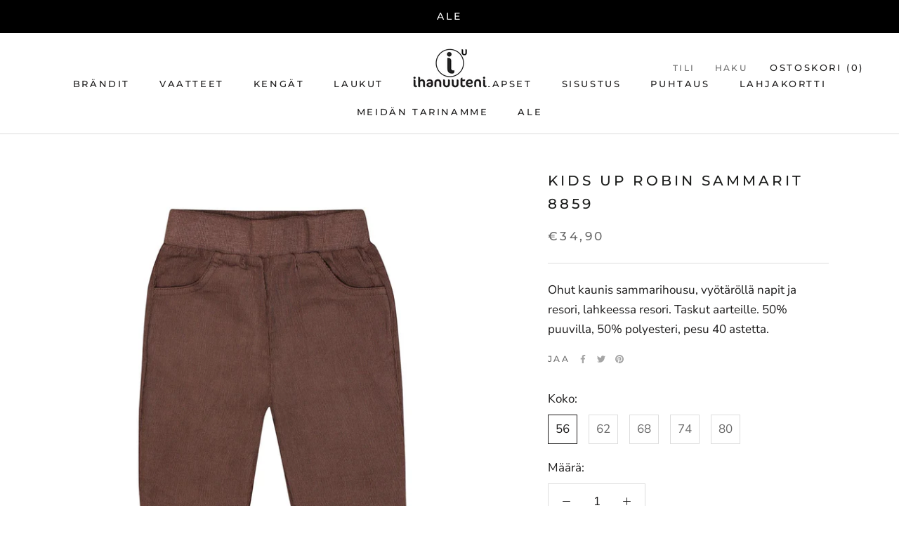

--- FILE ---
content_type: text/html; charset=utf-8
request_url: https://ihanuuteni.fi/products/kids-up-robin-sammarit-8859
body_size: 27069
content:
<!doctype html>

<html class="no-js" lang="fi">
  <head>
    <meta name="google-site-verification" content="oanuHKFa8BpLkOoIKPECM_meLYwKTFpTD9_e-xJ8wFU" />
  <!-- Google Tag Manager -->
<script>(function(w,d,s,l,i){w[l]=w[l]||[];w[l].push({'gtm.start':
new Date().getTime(),event:'gtm.js'});var f=d.getElementsByTagName(s)[0],
j=d.createElement(s),dl=l!='dataLayer'?'&l='+l:'';j.async=true;j.src=
'https://www.googletagmanager.com/gtm.js?id='+i+dl;f.parentNode.insertBefore(j,f);
})(window,document,'script','dataLayer','GTM-KVLW8QK');</script>
<!-- End Google Tag Manager -->
    <meta charset="utf-8"> 
    <meta http-equiv="X-UA-Compatible" content="IE=edge,chrome=1">
    <meta name="viewport" content="width=device-width, initial-scale=1.0, height=device-height, minimum-scale=1.0, maximum-scale=1.0">
    <meta name="theme-color" content="">

    <title>
      Kids up Robin sammarit 8859 &ndash; Ihanuuteni
    </title><meta name="description" content="Ohut kaunis sammarihousu, vyötäröllä napit ja resori, lahkeessa resori. Taskut aarteille. 50% puuvilla, 50% polyesteri, pesu 40 astetta. "><link rel="canonical" href="https://ihanuuteni.fi/products/kids-up-robin-sammarit-8859"><link rel="shortcut icon" href="//ihanuuteni.fi/cdn/shop/files/Screenshot_2020-07-15_at_14.31.10_96x.png?v=1614730899" type="image/png"><meta property="og:type" content="product">
  <meta property="og:title" content="Kids up Robin sammarit 8859"><meta property="og:image" content="http://ihanuuteni.fi/cdn/shop/files/3AF7F732-41F0-4999-8461-A73BC881C9D9_1024x.jpg?v=1694455464">
    <meta property="og:image:secure_url" content="https://ihanuuteni.fi/cdn/shop/files/3AF7F732-41F0-4999-8461-A73BC881C9D9_1024x.jpg?v=1694455464"><meta property="og:image" content="http://ihanuuteni.fi/cdn/shop/files/6808264-0478-A_1024x.jpg?v=1694455474">
    <meta property="og:image:secure_url" content="https://ihanuuteni.fi/cdn/shop/files/6808264-0478-A_1024x.jpg?v=1694455474"><meta property="og:image" content="http://ihanuuteni.fi/cdn/shop/files/6808264-0478-B_1024x.jpg?v=1694455474">
    <meta property="og:image:secure_url" content="https://ihanuuteni.fi/cdn/shop/files/6808264-0478-B_1024x.jpg?v=1694455474"><meta property="product:price:amount" content="34,90">
  <meta property="product:price:currency" content="EUR"><meta property="og:description" content="Ohut kaunis sammarihousu, vyötäröllä napit ja resori, lahkeessa resori. Taskut aarteille. 50% puuvilla, 50% polyesteri, pesu 40 astetta. "><meta property="og:url" content="https://ihanuuteni.fi/products/kids-up-robin-sammarit-8859">
<meta property="og:site_name" content="Ihanuuteni"><meta name="twitter:card" content="summary"><meta name="twitter:title" content="Kids up Robin sammarit 8859">
  <meta name="twitter:description" content="Ohut kaunis sammarihousu, vyötäröllä napit ja resori, lahkeessa resori. Taskut aarteille. 50% puuvilla, 50% polyesteri, pesu 40 astetta. ">
  <meta name="twitter:image" content="https://ihanuuteni.fi/cdn/shop/files/3AF7F732-41F0-4999-8461-A73BC881C9D9_600x600_crop_center.jpg?v=1694455464">

    <script>window.performance && window.performance.mark && window.performance.mark('shopify.content_for_header.start');</script><meta name="facebook-domain-verification" content="u3ad11cl9h7yw2deao9r4d2n5bcqmo">
<meta name="facebook-domain-verification" content="altnslhpp09b9uoctg3kit472e52y4">
<meta name="google-site-verification" content="g7K55jxkn34i1d8FGRiZ_5HVHIYfNcCfmAPEtVP_g4k">
<meta id="shopify-digital-wallet" name="shopify-digital-wallet" content="/40014872741/digital_wallets/dialog">
<link rel="alternate" type="application/json+oembed" href="https://ihanuuteni.fi/products/kids-up-robin-sammarit-8859.oembed">
<script async="async" src="/checkouts/internal/preloads.js?locale=fi-FI"></script>
<script id="shopify-features" type="application/json">{"accessToken":"2624d9e6266a3c269b50a884337afc40","betas":["rich-media-storefront-analytics"],"domain":"ihanuuteni.fi","predictiveSearch":true,"shopId":40014872741,"locale":"fi"}</script>
<script>var Shopify = Shopify || {};
Shopify.shop = "ihanuuteni.myshopify.com";
Shopify.locale = "fi";
Shopify.currency = {"active":"EUR","rate":"1.0"};
Shopify.country = "FI";
Shopify.theme = {"name":"Prestige","id":99906027685,"schema_name":"Prestige","schema_version":"4.7.2","theme_store_id":855,"role":"main"};
Shopify.theme.handle = "null";
Shopify.theme.style = {"id":null,"handle":null};
Shopify.cdnHost = "ihanuuteni.fi/cdn";
Shopify.routes = Shopify.routes || {};
Shopify.routes.root = "/";</script>
<script type="module">!function(o){(o.Shopify=o.Shopify||{}).modules=!0}(window);</script>
<script>!function(o){function n(){var o=[];function n(){o.push(Array.prototype.slice.apply(arguments))}return n.q=o,n}var t=o.Shopify=o.Shopify||{};t.loadFeatures=n(),t.autoloadFeatures=n()}(window);</script>
<script id="shop-js-analytics" type="application/json">{"pageType":"product"}</script>
<script defer="defer" async type="module" src="//ihanuuteni.fi/cdn/shopifycloud/shop-js/modules/v2/client.init-shop-cart-sync_j08UDGKa.fi.esm.js"></script>
<script defer="defer" async type="module" src="//ihanuuteni.fi/cdn/shopifycloud/shop-js/modules/v2/chunk.common_Bb-XDIxn.esm.js"></script>
<script defer="defer" async type="module" src="//ihanuuteni.fi/cdn/shopifycloud/shop-js/modules/v2/chunk.modal_BRwMSUnb.esm.js"></script>
<script type="module">
  await import("//ihanuuteni.fi/cdn/shopifycloud/shop-js/modules/v2/client.init-shop-cart-sync_j08UDGKa.fi.esm.js");
await import("//ihanuuteni.fi/cdn/shopifycloud/shop-js/modules/v2/chunk.common_Bb-XDIxn.esm.js");
await import("//ihanuuteni.fi/cdn/shopifycloud/shop-js/modules/v2/chunk.modal_BRwMSUnb.esm.js");

  window.Shopify.SignInWithShop?.initShopCartSync?.({"fedCMEnabled":true,"windoidEnabled":true});

</script>
<script>(function() {
  var isLoaded = false;
  function asyncLoad() {
    if (isLoaded) return;
    isLoaded = true;
    var urls = ["https:\/\/cdn.nfcube.com\/8296a52de96f1413a4676abf87f49d28.js?shop=ihanuuteni.myshopify.com"];
    for (var i = 0; i < urls.length; i++) {
      var s = document.createElement('script');
      s.type = 'text/javascript';
      s.async = true;
      s.src = urls[i];
      var x = document.getElementsByTagName('script')[0];
      x.parentNode.insertBefore(s, x);
    }
  };
  if(window.attachEvent) {
    window.attachEvent('onload', asyncLoad);
  } else {
    window.addEventListener('load', asyncLoad, false);
  }
})();</script>
<script id="__st">var __st={"a":40014872741,"offset":-18000,"reqid":"52d2edaf-59e4-4356-9684-cbbec06c2fa1-1769792901","pageurl":"ihanuuteni.fi\/products\/kids-up-robin-sammarit-8859","u":"8fef2add1777","p":"product","rtyp":"product","rid":8647495352644};</script>
<script>window.ShopifyPaypalV4VisibilityTracking = true;</script>
<script id="captcha-bootstrap">!function(){'use strict';const t='contact',e='account',n='new_comment',o=[[t,t],['blogs',n],['comments',n],[t,'customer']],c=[[e,'customer_login'],[e,'guest_login'],[e,'recover_customer_password'],[e,'create_customer']],r=t=>t.map((([t,e])=>`form[action*='/${t}']:not([data-nocaptcha='true']) input[name='form_type'][value='${e}']`)).join(','),a=t=>()=>t?[...document.querySelectorAll(t)].map((t=>t.form)):[];function s(){const t=[...o],e=r(t);return a(e)}const i='password',u='form_key',d=['recaptcha-v3-token','g-recaptcha-response','h-captcha-response',i],f=()=>{try{return window.sessionStorage}catch{return}},m='__shopify_v',_=t=>t.elements[u];function p(t,e,n=!1){try{const o=window.sessionStorage,c=JSON.parse(o.getItem(e)),{data:r}=function(t){const{data:e,action:n}=t;return t[m]||n?{data:e,action:n}:{data:t,action:n}}(c);for(const[e,n]of Object.entries(r))t.elements[e]&&(t.elements[e].value=n);n&&o.removeItem(e)}catch(o){console.error('form repopulation failed',{error:o})}}const l='form_type',E='cptcha';function T(t){t.dataset[E]=!0}const w=window,h=w.document,L='Shopify',v='ce_forms',y='captcha';let A=!1;((t,e)=>{const n=(g='f06e6c50-85a8-45c8-87d0-21a2b65856fe',I='https://cdn.shopify.com/shopifycloud/storefront-forms-hcaptcha/ce_storefront_forms_captcha_hcaptcha.v1.5.2.iife.js',D={infoText:'hCaptchan suojaama',privacyText:'Tietosuoja',termsText:'Ehdot'},(t,e,n)=>{const o=w[L][v],c=o.bindForm;if(c)return c(t,g,e,D).then(n);var r;o.q.push([[t,g,e,D],n]),r=I,A||(h.body.append(Object.assign(h.createElement('script'),{id:'captcha-provider',async:!0,src:r})),A=!0)});var g,I,D;w[L]=w[L]||{},w[L][v]=w[L][v]||{},w[L][v].q=[],w[L][y]=w[L][y]||{},w[L][y].protect=function(t,e){n(t,void 0,e),T(t)},Object.freeze(w[L][y]),function(t,e,n,w,h,L){const[v,y,A,g]=function(t,e,n){const i=e?o:[],u=t?c:[],d=[...i,...u],f=r(d),m=r(i),_=r(d.filter((([t,e])=>n.includes(e))));return[a(f),a(m),a(_),s()]}(w,h,L),I=t=>{const e=t.target;return e instanceof HTMLFormElement?e:e&&e.form},D=t=>v().includes(t);t.addEventListener('submit',(t=>{const e=I(t);if(!e)return;const n=D(e)&&!e.dataset.hcaptchaBound&&!e.dataset.recaptchaBound,o=_(e),c=g().includes(e)&&(!o||!o.value);(n||c)&&t.preventDefault(),c&&!n&&(function(t){try{if(!f())return;!function(t){const e=f();if(!e)return;const n=_(t);if(!n)return;const o=n.value;o&&e.removeItem(o)}(t);const e=Array.from(Array(32),(()=>Math.random().toString(36)[2])).join('');!function(t,e){_(t)||t.append(Object.assign(document.createElement('input'),{type:'hidden',name:u})),t.elements[u].value=e}(t,e),function(t,e){const n=f();if(!n)return;const o=[...t.querySelectorAll(`input[type='${i}']`)].map((({name:t})=>t)),c=[...d,...o],r={};for(const[a,s]of new FormData(t).entries())c.includes(a)||(r[a]=s);n.setItem(e,JSON.stringify({[m]:1,action:t.action,data:r}))}(t,e)}catch(e){console.error('failed to persist form',e)}}(e),e.submit())}));const S=(t,e)=>{t&&!t.dataset[E]&&(n(t,e.some((e=>e===t))),T(t))};for(const o of['focusin','change'])t.addEventListener(o,(t=>{const e=I(t);D(e)&&S(e,y())}));const B=e.get('form_key'),M=e.get(l),P=B&&M;t.addEventListener('DOMContentLoaded',(()=>{const t=y();if(P)for(const e of t)e.elements[l].value===M&&p(e,B);[...new Set([...A(),...v().filter((t=>'true'===t.dataset.shopifyCaptcha))])].forEach((e=>S(e,t)))}))}(h,new URLSearchParams(w.location.search),n,t,e,['guest_login'])})(!0,!0)}();</script>
<script integrity="sha256-4kQ18oKyAcykRKYeNunJcIwy7WH5gtpwJnB7kiuLZ1E=" data-source-attribution="shopify.loadfeatures" defer="defer" src="//ihanuuteni.fi/cdn/shopifycloud/storefront/assets/storefront/load_feature-a0a9edcb.js" crossorigin="anonymous"></script>
<script data-source-attribution="shopify.dynamic_checkout.dynamic.init">var Shopify=Shopify||{};Shopify.PaymentButton=Shopify.PaymentButton||{isStorefrontPortableWallets:!0,init:function(){window.Shopify.PaymentButton.init=function(){};var t=document.createElement("script");t.src="https://ihanuuteni.fi/cdn/shopifycloud/portable-wallets/latest/portable-wallets.fi.js",t.type="module",document.head.appendChild(t)}};
</script>
<script data-source-attribution="shopify.dynamic_checkout.buyer_consent">
  function portableWalletsHideBuyerConsent(e){var t=document.getElementById("shopify-buyer-consent"),n=document.getElementById("shopify-subscription-policy-button");t&&n&&(t.classList.add("hidden"),t.setAttribute("aria-hidden","true"),n.removeEventListener("click",e))}function portableWalletsShowBuyerConsent(e){var t=document.getElementById("shopify-buyer-consent"),n=document.getElementById("shopify-subscription-policy-button");t&&n&&(t.classList.remove("hidden"),t.removeAttribute("aria-hidden"),n.addEventListener("click",e))}window.Shopify?.PaymentButton&&(window.Shopify.PaymentButton.hideBuyerConsent=portableWalletsHideBuyerConsent,window.Shopify.PaymentButton.showBuyerConsent=portableWalletsShowBuyerConsent);
</script>
<script data-source-attribution="shopify.dynamic_checkout.cart.bootstrap">document.addEventListener("DOMContentLoaded",(function(){function t(){return document.querySelector("shopify-accelerated-checkout-cart, shopify-accelerated-checkout")}if(t())Shopify.PaymentButton.init();else{new MutationObserver((function(e,n){t()&&(Shopify.PaymentButton.init(),n.disconnect())})).observe(document.body,{childList:!0,subtree:!0})}}));
</script>
<script id='scb4127' type='text/javascript' async='' src='https://ihanuuteni.fi/cdn/shopifycloud/privacy-banner/storefront-banner.js'></script>
<script>window.performance && window.performance.mark && window.performance.mark('shopify.content_for_header.end');</script>

    <link rel="stylesheet" href="//ihanuuteni.fi/cdn/shop/t/2/assets/theme.scss.css?v=167381103395015801491762252716">

    <script>
      // This allows to expose several variables to the global scope, to be used in scripts
      window.theme = {
        pageType: "product",
        moneyFormat: "€{{amount_with_comma_separator}}",
        moneyWithCurrencyFormat: "€{{amount_with_comma_separator}} EUR",
        productImageSize: "natural",
        searchMode: "product,article",
        showPageTransition: true,
        showElementStaggering: true,
        showImageZooming: true
      };

      window.routes = {
        rootUrl: "\/",
        cartUrl: "\/cart",
        cartAddUrl: "\/cart\/add",
        cartChangeUrl: "\/cart\/change",
        searchUrl: "\/search",
        productRecommendationsUrl: "\/recommendations\/products"
      };

      window.languages = {
        cartAddNote: "Lisää viesti",
        cartEditNote: "Muokkaa",
        productImageLoadingError: "Kuvaa ei pystytty lataamaan. Päivitä sivu.",
        productFormAddToCart: "Lisää ostoskoriin",
        productFormUnavailable: "Ei saatavilla",
        productFormSoldOut: "Loppuunmyyty",
        shippingEstimatorOneResult: "Yksi vaihtoehto saatavilla:",
        shippingEstimatorMoreResults: "{{count}} vaihtoehtoa saatavilla:",
        shippingEstimatorNoResults: "Ei tuloksia"
      };

      window.lazySizesConfig = {
        loadHidden: false,
        hFac: 0.5,
        expFactor: 2,
        ricTimeout: 150,
        lazyClass: 'Image--lazyLoad',
        loadingClass: 'Image--lazyLoading',
        loadedClass: 'Image--lazyLoaded'
      };

      document.documentElement.className = document.documentElement.className.replace('no-js', 'js');
      document.documentElement.style.setProperty('--window-height', window.innerHeight + 'px');

      // We do a quick detection of some features (we could use Modernizr but for so little...)
      (function() {
        document.documentElement.className += ((window.CSS && window.CSS.supports('(position: sticky) or (position: -webkit-sticky)')) ? ' supports-sticky' : ' no-supports-sticky');
        document.documentElement.className += (window.matchMedia('(-moz-touch-enabled: 1), (hover: none)')).matches ? ' no-supports-hover' : ' supports-hover';
      }());
    </script>

    <script src="//ihanuuteni.fi/cdn/shop/t/2/assets/lazysizes.min.js?v=174358363404432586981590657665" async></script><script src="https://polyfill-fastly.net/v3/polyfill.min.js?unknown=polyfill&features=fetch,Element.prototype.closest,Element.prototype.remove,Element.prototype.classList,Array.prototype.includes,Array.prototype.fill,Object.assign,CustomEvent,IntersectionObserver,IntersectionObserverEntry,URL" defer></script>
    <script src="//ihanuuteni.fi/cdn/shop/t/2/assets/libs.min.js?v=26178543184394469741590657665" defer></script>
    <script src="//ihanuuteni.fi/cdn/shop/t/2/assets/theme.min.js?v=101812004007097122321608626747" defer></script>
    <script src="//ihanuuteni.fi/cdn/shop/t/2/assets/custom.js?v=183944157590872491501590657667" defer></script>

    <script>
      (function () {
        window.onpageshow = function() {
          if (window.theme.showPageTransition) {
            var pageTransition = document.querySelector('.PageTransition');

            if (pageTransition) {
              pageTransition.style.visibility = 'visible';
              pageTransition.style.opacity = '0';
            }
          }

          // When the page is loaded from the cache, we have to reload the cart content
          document.documentElement.dispatchEvent(new CustomEvent('cart:refresh', {
            bubbles: true
          }));
        };
      })();
    </script>

    
  <script type="application/ld+json">
  {
    "@context": "http://schema.org",
    "@type": "Product",
    "offers": [{
          "@type": "Offer",
          "name": "56",
          "availability":"https://schema.org/InStock",
          "price": 34.9,
          "priceCurrency": "EUR",
          "priceValidUntil": "2026-02-09","sku": "8859-56","url": "/products/kids-up-robin-sammarit-8859/products/kids-up-robin-sammarit-8859?variant=47066096140612"
        },
{
          "@type": "Offer",
          "name": "62",
          "availability":"https://schema.org/OutOfStock",
          "price": 34.9,
          "priceCurrency": "EUR",
          "priceValidUntil": "2026-02-09","sku": "8859-62","url": "/products/kids-up-robin-sammarit-8859/products/kids-up-robin-sammarit-8859?variant=47066096173380"
        },
{
          "@type": "Offer",
          "name": "68",
          "availability":"https://schema.org/OutOfStock",
          "price": 34.9,
          "priceCurrency": "EUR",
          "priceValidUntil": "2026-02-09","sku": "8859-68","url": "/products/kids-up-robin-sammarit-8859/products/kids-up-robin-sammarit-8859?variant=47066096206148"
        },
{
          "@type": "Offer",
          "name": "74",
          "availability":"https://schema.org/OutOfStock",
          "price": 34.9,
          "priceCurrency": "EUR",
          "priceValidUntil": "2026-02-09","sku": "8859-74","url": "/products/kids-up-robin-sammarit-8859/products/kids-up-robin-sammarit-8859?variant=47066096238916"
        },
{
          "@type": "Offer",
          "name": "80",
          "availability":"https://schema.org/InStock",
          "price": 34.9,
          "priceCurrency": "EUR",
          "priceValidUntil": "2026-02-09","sku": "8859-80","url": "/products/kids-up-robin-sammarit-8859/products/kids-up-robin-sammarit-8859?variant=47066096271684"
        }
],
    "brand": {
      "name": "Ihanuuteni"
    },
    "name": "Kids up Robin sammarit 8859",
    "description": "Ohut kaunis sammarihousu, vyötäröllä napit ja resori, lahkeessa resori. Taskut aarteille. 50% puuvilla, 50% polyesteri, pesu 40 astetta. ",
    "category": "Lasten housut",
    "url": "/products/kids-up-robin-sammarit-8859/products/kids-up-robin-sammarit-8859",
    "sku": "8859-56",
    "image": {
      "@type": "ImageObject",
      "url": "https://ihanuuteni.fi/cdn/shop/files/3AF7F732-41F0-4999-8461-A73BC881C9D9_1024x.jpg?v=1694455464",
      "image": "https://ihanuuteni.fi/cdn/shop/files/3AF7F732-41F0-4999-8461-A73BC881C9D9_1024x.jpg?v=1694455464",
      "name": "Kids up Robin sammarit 8859",
      "width": "1024",
      "height": "1024"
    }
  }
  </script>



  <script type="application/ld+json">
  {
    "@context": "http://schema.org",
    "@type": "BreadcrumbList",
  "itemListElement": [{
      "@type": "ListItem",
      "position": 1,
      "name": "Translation missing: fi.general.breadcrumb.home",
      "item": "https://ihanuuteni.fi"
    },{
          "@type": "ListItem",
          "position": 2,
          "name": "Kids up Robin sammarit 8859",
          "item": "https://ihanuuteni.fi/products/kids-up-robin-sammarit-8859"
        }]
  }
  </script>

    <meta name="google-site-verification" content="6N0ZPyLkPuZ3n0HkJ2t80uZPXz-TweQQeFXyo5UO6OY" />
    <script src="https://t.contentsquare.net/uxa/a829e00691102.js" defer></script>
  <link href="https://monorail-edge.shopifysvc.com" rel="dns-prefetch">
<script>(function(){if ("sendBeacon" in navigator && "performance" in window) {try {var session_token_from_headers = performance.getEntriesByType('navigation')[0].serverTiming.find(x => x.name == '_s').description;} catch {var session_token_from_headers = undefined;}var session_cookie_matches = document.cookie.match(/_shopify_s=([^;]*)/);var session_token_from_cookie = session_cookie_matches && session_cookie_matches.length === 2 ? session_cookie_matches[1] : "";var session_token = session_token_from_headers || session_token_from_cookie || "";function handle_abandonment_event(e) {var entries = performance.getEntries().filter(function(entry) {return /monorail-edge.shopifysvc.com/.test(entry.name);});if (!window.abandonment_tracked && entries.length === 0) {window.abandonment_tracked = true;var currentMs = Date.now();var navigation_start = performance.timing.navigationStart;var payload = {shop_id: 40014872741,url: window.location.href,navigation_start,duration: currentMs - navigation_start,session_token,page_type: "product"};window.navigator.sendBeacon("https://monorail-edge.shopifysvc.com/v1/produce", JSON.stringify({schema_id: "online_store_buyer_site_abandonment/1.1",payload: payload,metadata: {event_created_at_ms: currentMs,event_sent_at_ms: currentMs}}));}}window.addEventListener('pagehide', handle_abandonment_event);}}());</script>
<script id="web-pixels-manager-setup">(function e(e,d,r,n,o){if(void 0===o&&(o={}),!Boolean(null===(a=null===(i=window.Shopify)||void 0===i?void 0:i.analytics)||void 0===a?void 0:a.replayQueue)){var i,a;window.Shopify=window.Shopify||{};var t=window.Shopify;t.analytics=t.analytics||{};var s=t.analytics;s.replayQueue=[],s.publish=function(e,d,r){return s.replayQueue.push([e,d,r]),!0};try{self.performance.mark("wpm:start")}catch(e){}var l=function(){var e={modern:/Edge?\/(1{2}[4-9]|1[2-9]\d|[2-9]\d{2}|\d{4,})\.\d+(\.\d+|)|Firefox\/(1{2}[4-9]|1[2-9]\d|[2-9]\d{2}|\d{4,})\.\d+(\.\d+|)|Chrom(ium|e)\/(9{2}|\d{3,})\.\d+(\.\d+|)|(Maci|X1{2}).+ Version\/(15\.\d+|(1[6-9]|[2-9]\d|\d{3,})\.\d+)([,.]\d+|)( \(\w+\)|)( Mobile\/\w+|) Safari\/|Chrome.+OPR\/(9{2}|\d{3,})\.\d+\.\d+|(CPU[ +]OS|iPhone[ +]OS|CPU[ +]iPhone|CPU IPhone OS|CPU iPad OS)[ +]+(15[._]\d+|(1[6-9]|[2-9]\d|\d{3,})[._]\d+)([._]\d+|)|Android:?[ /-](13[3-9]|1[4-9]\d|[2-9]\d{2}|\d{4,})(\.\d+|)(\.\d+|)|Android.+Firefox\/(13[5-9]|1[4-9]\d|[2-9]\d{2}|\d{4,})\.\d+(\.\d+|)|Android.+Chrom(ium|e)\/(13[3-9]|1[4-9]\d|[2-9]\d{2}|\d{4,})\.\d+(\.\d+|)|SamsungBrowser\/([2-9]\d|\d{3,})\.\d+/,legacy:/Edge?\/(1[6-9]|[2-9]\d|\d{3,})\.\d+(\.\d+|)|Firefox\/(5[4-9]|[6-9]\d|\d{3,})\.\d+(\.\d+|)|Chrom(ium|e)\/(5[1-9]|[6-9]\d|\d{3,})\.\d+(\.\d+|)([\d.]+$|.*Safari\/(?![\d.]+ Edge\/[\d.]+$))|(Maci|X1{2}).+ Version\/(10\.\d+|(1[1-9]|[2-9]\d|\d{3,})\.\d+)([,.]\d+|)( \(\w+\)|)( Mobile\/\w+|) Safari\/|Chrome.+OPR\/(3[89]|[4-9]\d|\d{3,})\.\d+\.\d+|(CPU[ +]OS|iPhone[ +]OS|CPU[ +]iPhone|CPU IPhone OS|CPU iPad OS)[ +]+(10[._]\d+|(1[1-9]|[2-9]\d|\d{3,})[._]\d+)([._]\d+|)|Android:?[ /-](13[3-9]|1[4-9]\d|[2-9]\d{2}|\d{4,})(\.\d+|)(\.\d+|)|Mobile Safari.+OPR\/([89]\d|\d{3,})\.\d+\.\d+|Android.+Firefox\/(13[5-9]|1[4-9]\d|[2-9]\d{2}|\d{4,})\.\d+(\.\d+|)|Android.+Chrom(ium|e)\/(13[3-9]|1[4-9]\d|[2-9]\d{2}|\d{4,})\.\d+(\.\d+|)|Android.+(UC? ?Browser|UCWEB|U3)[ /]?(15\.([5-9]|\d{2,})|(1[6-9]|[2-9]\d|\d{3,})\.\d+)\.\d+|SamsungBrowser\/(5\.\d+|([6-9]|\d{2,})\.\d+)|Android.+MQ{2}Browser\/(14(\.(9|\d{2,})|)|(1[5-9]|[2-9]\d|\d{3,})(\.\d+|))(\.\d+|)|K[Aa][Ii]OS\/(3\.\d+|([4-9]|\d{2,})\.\d+)(\.\d+|)/},d=e.modern,r=e.legacy,n=navigator.userAgent;return n.match(d)?"modern":n.match(r)?"legacy":"unknown"}(),u="modern"===l?"modern":"legacy",c=(null!=n?n:{modern:"",legacy:""})[u],f=function(e){return[e.baseUrl,"/wpm","/b",e.hashVersion,"modern"===e.buildTarget?"m":"l",".js"].join("")}({baseUrl:d,hashVersion:r,buildTarget:u}),m=function(e){var d=e.version,r=e.bundleTarget,n=e.surface,o=e.pageUrl,i=e.monorailEndpoint;return{emit:function(e){var a=e.status,t=e.errorMsg,s=(new Date).getTime(),l=JSON.stringify({metadata:{event_sent_at_ms:s},events:[{schema_id:"web_pixels_manager_load/3.1",payload:{version:d,bundle_target:r,page_url:o,status:a,surface:n,error_msg:t},metadata:{event_created_at_ms:s}}]});if(!i)return console&&console.warn&&console.warn("[Web Pixels Manager] No Monorail endpoint provided, skipping logging."),!1;try{return self.navigator.sendBeacon.bind(self.navigator)(i,l)}catch(e){}var u=new XMLHttpRequest;try{return u.open("POST",i,!0),u.setRequestHeader("Content-Type","text/plain"),u.send(l),!0}catch(e){return console&&console.warn&&console.warn("[Web Pixels Manager] Got an unhandled error while logging to Monorail."),!1}}}}({version:r,bundleTarget:l,surface:e.surface,pageUrl:self.location.href,monorailEndpoint:e.monorailEndpoint});try{o.browserTarget=l,function(e){var d=e.src,r=e.async,n=void 0===r||r,o=e.onload,i=e.onerror,a=e.sri,t=e.scriptDataAttributes,s=void 0===t?{}:t,l=document.createElement("script"),u=document.querySelector("head"),c=document.querySelector("body");if(l.async=n,l.src=d,a&&(l.integrity=a,l.crossOrigin="anonymous"),s)for(var f in s)if(Object.prototype.hasOwnProperty.call(s,f))try{l.dataset[f]=s[f]}catch(e){}if(o&&l.addEventListener("load",o),i&&l.addEventListener("error",i),u)u.appendChild(l);else{if(!c)throw new Error("Did not find a head or body element to append the script");c.appendChild(l)}}({src:f,async:!0,onload:function(){if(!function(){var e,d;return Boolean(null===(d=null===(e=window.Shopify)||void 0===e?void 0:e.analytics)||void 0===d?void 0:d.initialized)}()){var d=window.webPixelsManager.init(e)||void 0;if(d){var r=window.Shopify.analytics;r.replayQueue.forEach((function(e){var r=e[0],n=e[1],o=e[2];d.publishCustomEvent(r,n,o)})),r.replayQueue=[],r.publish=d.publishCustomEvent,r.visitor=d.visitor,r.initialized=!0}}},onerror:function(){return m.emit({status:"failed",errorMsg:"".concat(f," has failed to load")})},sri:function(e){var d=/^sha384-[A-Za-z0-9+/=]+$/;return"string"==typeof e&&d.test(e)}(c)?c:"",scriptDataAttributes:o}),m.emit({status:"loading"})}catch(e){m.emit({status:"failed",errorMsg:(null==e?void 0:e.message)||"Unknown error"})}}})({shopId: 40014872741,storefrontBaseUrl: "https://ihanuuteni.fi",extensionsBaseUrl: "https://extensions.shopifycdn.com/cdn/shopifycloud/web-pixels-manager",monorailEndpoint: "https://monorail-edge.shopifysvc.com/unstable/produce_batch",surface: "storefront-renderer",enabledBetaFlags: ["2dca8a86"],webPixelsConfigList: [{"id":"994181444","configuration":"{\"pixelCode\":\"CRVULPRC77U2AE2VIASG\"}","eventPayloadVersion":"v1","runtimeContext":"STRICT","scriptVersion":"22e92c2ad45662f435e4801458fb78cc","type":"APP","apiClientId":4383523,"privacyPurposes":["ANALYTICS","MARKETING","SALE_OF_DATA"],"dataSharingAdjustments":{"protectedCustomerApprovalScopes":["read_customer_address","read_customer_email","read_customer_name","read_customer_personal_data","read_customer_phone"]}},{"id":"937197892","configuration":"{\"config\":\"{\\\"google_tag_ids\\\":[\\\"G-FVE1KK3ZS4\\\",\\\"AW-398064366\\\",\\\"GT-MKPCKSSJ\\\"],\\\"target_country\\\":\\\"FI\\\",\\\"gtag_events\\\":[{\\\"type\\\":\\\"begin_checkout\\\",\\\"action_label\\\":[\\\"G-FVE1KK3ZS4\\\",\\\"AW-398064366\\\/cGDpCJ6gzZcaEO71570B\\\"]},{\\\"type\\\":\\\"search\\\",\\\"action_label\\\":[\\\"G-FVE1KK3ZS4\\\",\\\"AW-398064366\\\/I3V4CJigzZcaEO71570B\\\"]},{\\\"type\\\":\\\"view_item\\\",\\\"action_label\\\":[\\\"G-FVE1KK3ZS4\\\",\\\"AW-398064366\\\/FZgiCJ2fzZcaEO71570B\\\",\\\"MC-S5FZPJ263E\\\"]},{\\\"type\\\":\\\"purchase\\\",\\\"action_label\\\":[\\\"G-FVE1KK3ZS4\\\",\\\"AW-398064366\\\/tjFXCJefzZcaEO71570B\\\",\\\"MC-S5FZPJ263E\\\"]},{\\\"type\\\":\\\"page_view\\\",\\\"action_label\\\":[\\\"G-FVE1KK3ZS4\\\",\\\"AW-398064366\\\/0rT4CJqfzZcaEO71570B\\\",\\\"MC-S5FZPJ263E\\\"]},{\\\"type\\\":\\\"add_payment_info\\\",\\\"action_label\\\":[\\\"G-FVE1KK3ZS4\\\",\\\"AW-398064366\\\/StdQCKGgzZcaEO71570B\\\"]},{\\\"type\\\":\\\"add_to_cart\\\",\\\"action_label\\\":[\\\"G-FVE1KK3ZS4\\\",\\\"AW-398064366\\\/6P1TCJugzZcaEO71570B\\\"]}],\\\"enable_monitoring_mode\\\":false}\"}","eventPayloadVersion":"v1","runtimeContext":"OPEN","scriptVersion":"b2a88bafab3e21179ed38636efcd8a93","type":"APP","apiClientId":1780363,"privacyPurposes":[],"dataSharingAdjustments":{"protectedCustomerApprovalScopes":["read_customer_address","read_customer_email","read_customer_name","read_customer_personal_data","read_customer_phone"]}},{"id":"382927172","configuration":"{\"pixel_id\":\"2185214348291478\",\"pixel_type\":\"facebook_pixel\",\"metaapp_system_user_token\":\"-\"}","eventPayloadVersion":"v1","runtimeContext":"OPEN","scriptVersion":"ca16bc87fe92b6042fbaa3acc2fbdaa6","type":"APP","apiClientId":2329312,"privacyPurposes":["ANALYTICS","MARKETING","SALE_OF_DATA"],"dataSharingAdjustments":{"protectedCustomerApprovalScopes":["read_customer_address","read_customer_email","read_customer_name","read_customer_personal_data","read_customer_phone"]}},{"id":"219119940","eventPayloadVersion":"1","runtimeContext":"LAX","scriptVersion":"1","type":"CUSTOM","privacyPurposes":["ANALYTICS","MARKETING","SALE_OF_DATA"],"name":"goodle ads"},{"id":"shopify-app-pixel","configuration":"{}","eventPayloadVersion":"v1","runtimeContext":"STRICT","scriptVersion":"0450","apiClientId":"shopify-pixel","type":"APP","privacyPurposes":["ANALYTICS","MARKETING"]},{"id":"shopify-custom-pixel","eventPayloadVersion":"v1","runtimeContext":"LAX","scriptVersion":"0450","apiClientId":"shopify-pixel","type":"CUSTOM","privacyPurposes":["ANALYTICS","MARKETING"]}],isMerchantRequest: false,initData: {"shop":{"name":"Ihanuuteni","paymentSettings":{"currencyCode":"EUR"},"myshopifyDomain":"ihanuuteni.myshopify.com","countryCode":"FI","storefrontUrl":"https:\/\/ihanuuteni.fi"},"customer":null,"cart":null,"checkout":null,"productVariants":[{"price":{"amount":34.9,"currencyCode":"EUR"},"product":{"title":"Kids up Robin sammarit 8859","vendor":"Ihanuuteni","id":"8647495352644","untranslatedTitle":"Kids up Robin sammarit 8859","url":"\/products\/kids-up-robin-sammarit-8859","type":"Lasten housut"},"id":"47066096140612","image":{"src":"\/\/ihanuuteni.fi\/cdn\/shop\/files\/3AF7F732-41F0-4999-8461-A73BC881C9D9.jpg?v=1694455464"},"sku":"8859-56","title":"56","untranslatedTitle":"56"},{"price":{"amount":34.9,"currencyCode":"EUR"},"product":{"title":"Kids up Robin sammarit 8859","vendor":"Ihanuuteni","id":"8647495352644","untranslatedTitle":"Kids up Robin sammarit 8859","url":"\/products\/kids-up-robin-sammarit-8859","type":"Lasten housut"},"id":"47066096173380","image":{"src":"\/\/ihanuuteni.fi\/cdn\/shop\/files\/3AF7F732-41F0-4999-8461-A73BC881C9D9.jpg?v=1694455464"},"sku":"8859-62","title":"62","untranslatedTitle":"62"},{"price":{"amount":34.9,"currencyCode":"EUR"},"product":{"title":"Kids up Robin sammarit 8859","vendor":"Ihanuuteni","id":"8647495352644","untranslatedTitle":"Kids up Robin sammarit 8859","url":"\/products\/kids-up-robin-sammarit-8859","type":"Lasten housut"},"id":"47066096206148","image":{"src":"\/\/ihanuuteni.fi\/cdn\/shop\/files\/3AF7F732-41F0-4999-8461-A73BC881C9D9.jpg?v=1694455464"},"sku":"8859-68","title":"68","untranslatedTitle":"68"},{"price":{"amount":34.9,"currencyCode":"EUR"},"product":{"title":"Kids up Robin sammarit 8859","vendor":"Ihanuuteni","id":"8647495352644","untranslatedTitle":"Kids up Robin sammarit 8859","url":"\/products\/kids-up-robin-sammarit-8859","type":"Lasten housut"},"id":"47066096238916","image":{"src":"\/\/ihanuuteni.fi\/cdn\/shop\/files\/3AF7F732-41F0-4999-8461-A73BC881C9D9.jpg?v=1694455464"},"sku":"8859-74","title":"74","untranslatedTitle":"74"},{"price":{"amount":34.9,"currencyCode":"EUR"},"product":{"title":"Kids up Robin sammarit 8859","vendor":"Ihanuuteni","id":"8647495352644","untranslatedTitle":"Kids up Robin sammarit 8859","url":"\/products\/kids-up-robin-sammarit-8859","type":"Lasten housut"},"id":"47066096271684","image":{"src":"\/\/ihanuuteni.fi\/cdn\/shop\/files\/3AF7F732-41F0-4999-8461-A73BC881C9D9.jpg?v=1694455464"},"sku":"8859-80","title":"80","untranslatedTitle":"80"}],"purchasingCompany":null},},"https://ihanuuteni.fi/cdn","1d2a099fw23dfb22ep557258f5m7a2edbae",{"modern":"","legacy":""},{"shopId":"40014872741","storefrontBaseUrl":"https:\/\/ihanuuteni.fi","extensionBaseUrl":"https:\/\/extensions.shopifycdn.com\/cdn\/shopifycloud\/web-pixels-manager","surface":"storefront-renderer","enabledBetaFlags":"[\"2dca8a86\"]","isMerchantRequest":"false","hashVersion":"1d2a099fw23dfb22ep557258f5m7a2edbae","publish":"custom","events":"[[\"page_viewed\",{}],[\"product_viewed\",{\"productVariant\":{\"price\":{\"amount\":34.9,\"currencyCode\":\"EUR\"},\"product\":{\"title\":\"Kids up Robin sammarit 8859\",\"vendor\":\"Ihanuuteni\",\"id\":\"8647495352644\",\"untranslatedTitle\":\"Kids up Robin sammarit 8859\",\"url\":\"\/products\/kids-up-robin-sammarit-8859\",\"type\":\"Lasten housut\"},\"id\":\"47066096140612\",\"image\":{\"src\":\"\/\/ihanuuteni.fi\/cdn\/shop\/files\/3AF7F732-41F0-4999-8461-A73BC881C9D9.jpg?v=1694455464\"},\"sku\":\"8859-56\",\"title\":\"56\",\"untranslatedTitle\":\"56\"}}]]"});</script><script>
  window.ShopifyAnalytics = window.ShopifyAnalytics || {};
  window.ShopifyAnalytics.meta = window.ShopifyAnalytics.meta || {};
  window.ShopifyAnalytics.meta.currency = 'EUR';
  var meta = {"product":{"id":8647495352644,"gid":"gid:\/\/shopify\/Product\/8647495352644","vendor":"Ihanuuteni","type":"Lasten housut","handle":"kids-up-robin-sammarit-8859","variants":[{"id":47066096140612,"price":3490,"name":"Kids up Robin sammarit 8859 - 56","public_title":"56","sku":"8859-56"},{"id":47066096173380,"price":3490,"name":"Kids up Robin sammarit 8859 - 62","public_title":"62","sku":"8859-62"},{"id":47066096206148,"price":3490,"name":"Kids up Robin sammarit 8859 - 68","public_title":"68","sku":"8859-68"},{"id":47066096238916,"price":3490,"name":"Kids up Robin sammarit 8859 - 74","public_title":"74","sku":"8859-74"},{"id":47066096271684,"price":3490,"name":"Kids up Robin sammarit 8859 - 80","public_title":"80","sku":"8859-80"}],"remote":false},"page":{"pageType":"product","resourceType":"product","resourceId":8647495352644,"requestId":"52d2edaf-59e4-4356-9684-cbbec06c2fa1-1769792901"}};
  for (var attr in meta) {
    window.ShopifyAnalytics.meta[attr] = meta[attr];
  }
</script>
<script class="analytics">
  (function () {
    var customDocumentWrite = function(content) {
      var jquery = null;

      if (window.jQuery) {
        jquery = window.jQuery;
      } else if (window.Checkout && window.Checkout.$) {
        jquery = window.Checkout.$;
      }

      if (jquery) {
        jquery('body').append(content);
      }
    };

    var hasLoggedConversion = function(token) {
      if (token) {
        return document.cookie.indexOf('loggedConversion=' + token) !== -1;
      }
      return false;
    }

    var setCookieIfConversion = function(token) {
      if (token) {
        var twoMonthsFromNow = new Date(Date.now());
        twoMonthsFromNow.setMonth(twoMonthsFromNow.getMonth() + 2);

        document.cookie = 'loggedConversion=' + token + '; expires=' + twoMonthsFromNow;
      }
    }

    var trekkie = window.ShopifyAnalytics.lib = window.trekkie = window.trekkie || [];
    if (trekkie.integrations) {
      return;
    }
    trekkie.methods = [
      'identify',
      'page',
      'ready',
      'track',
      'trackForm',
      'trackLink'
    ];
    trekkie.factory = function(method) {
      return function() {
        var args = Array.prototype.slice.call(arguments);
        args.unshift(method);
        trekkie.push(args);
        return trekkie;
      };
    };
    for (var i = 0; i < trekkie.methods.length; i++) {
      var key = trekkie.methods[i];
      trekkie[key] = trekkie.factory(key);
    }
    trekkie.load = function(config) {
      trekkie.config = config || {};
      trekkie.config.initialDocumentCookie = document.cookie;
      var first = document.getElementsByTagName('script')[0];
      var script = document.createElement('script');
      script.type = 'text/javascript';
      script.onerror = function(e) {
        var scriptFallback = document.createElement('script');
        scriptFallback.type = 'text/javascript';
        scriptFallback.onerror = function(error) {
                var Monorail = {
      produce: function produce(monorailDomain, schemaId, payload) {
        var currentMs = new Date().getTime();
        var event = {
          schema_id: schemaId,
          payload: payload,
          metadata: {
            event_created_at_ms: currentMs,
            event_sent_at_ms: currentMs
          }
        };
        return Monorail.sendRequest("https://" + monorailDomain + "/v1/produce", JSON.stringify(event));
      },
      sendRequest: function sendRequest(endpointUrl, payload) {
        // Try the sendBeacon API
        if (window && window.navigator && typeof window.navigator.sendBeacon === 'function' && typeof window.Blob === 'function' && !Monorail.isIos12()) {
          var blobData = new window.Blob([payload], {
            type: 'text/plain'
          });

          if (window.navigator.sendBeacon(endpointUrl, blobData)) {
            return true;
          } // sendBeacon was not successful

        } // XHR beacon

        var xhr = new XMLHttpRequest();

        try {
          xhr.open('POST', endpointUrl);
          xhr.setRequestHeader('Content-Type', 'text/plain');
          xhr.send(payload);
        } catch (e) {
          console.log(e);
        }

        return false;
      },
      isIos12: function isIos12() {
        return window.navigator.userAgent.lastIndexOf('iPhone; CPU iPhone OS 12_') !== -1 || window.navigator.userAgent.lastIndexOf('iPad; CPU OS 12_') !== -1;
      }
    };
    Monorail.produce('monorail-edge.shopifysvc.com',
      'trekkie_storefront_load_errors/1.1',
      {shop_id: 40014872741,
      theme_id: 99906027685,
      app_name: "storefront",
      context_url: window.location.href,
      source_url: "//ihanuuteni.fi/cdn/s/trekkie.storefront.c59ea00e0474b293ae6629561379568a2d7c4bba.min.js"});

        };
        scriptFallback.async = true;
        scriptFallback.src = '//ihanuuteni.fi/cdn/s/trekkie.storefront.c59ea00e0474b293ae6629561379568a2d7c4bba.min.js';
        first.parentNode.insertBefore(scriptFallback, first);
      };
      script.async = true;
      script.src = '//ihanuuteni.fi/cdn/s/trekkie.storefront.c59ea00e0474b293ae6629561379568a2d7c4bba.min.js';
      first.parentNode.insertBefore(script, first);
    };
    trekkie.load(
      {"Trekkie":{"appName":"storefront","development":false,"defaultAttributes":{"shopId":40014872741,"isMerchantRequest":null,"themeId":99906027685,"themeCityHash":"17692370380511854915","contentLanguage":"fi","currency":"EUR","eventMetadataId":"7bfe4ab3-6cea-488a-8001-6ca7722dfd3c"},"isServerSideCookieWritingEnabled":true,"monorailRegion":"shop_domain","enabledBetaFlags":["65f19447","b5387b81"]},"Session Attribution":{},"S2S":{"facebookCapiEnabled":true,"source":"trekkie-storefront-renderer","apiClientId":580111}}
    );

    var loaded = false;
    trekkie.ready(function() {
      if (loaded) return;
      loaded = true;

      window.ShopifyAnalytics.lib = window.trekkie;

      var originalDocumentWrite = document.write;
      document.write = customDocumentWrite;
      try { window.ShopifyAnalytics.merchantGoogleAnalytics.call(this); } catch(error) {};
      document.write = originalDocumentWrite;

      window.ShopifyAnalytics.lib.page(null,{"pageType":"product","resourceType":"product","resourceId":8647495352644,"requestId":"52d2edaf-59e4-4356-9684-cbbec06c2fa1-1769792901","shopifyEmitted":true});

      var match = window.location.pathname.match(/checkouts\/(.+)\/(thank_you|post_purchase)/)
      var token = match? match[1]: undefined;
      if (!hasLoggedConversion(token)) {
        setCookieIfConversion(token);
        window.ShopifyAnalytics.lib.track("Viewed Product",{"currency":"EUR","variantId":47066096140612,"productId":8647495352644,"productGid":"gid:\/\/shopify\/Product\/8647495352644","name":"Kids up Robin sammarit 8859 - 56","price":"34.90","sku":"8859-56","brand":"Ihanuuteni","variant":"56","category":"Lasten housut","nonInteraction":true,"remote":false},undefined,undefined,{"shopifyEmitted":true});
      window.ShopifyAnalytics.lib.track("monorail:\/\/trekkie_storefront_viewed_product\/1.1",{"currency":"EUR","variantId":47066096140612,"productId":8647495352644,"productGid":"gid:\/\/shopify\/Product\/8647495352644","name":"Kids up Robin sammarit 8859 - 56","price":"34.90","sku":"8859-56","brand":"Ihanuuteni","variant":"56","category":"Lasten housut","nonInteraction":true,"remote":false,"referer":"https:\/\/ihanuuteni.fi\/products\/kids-up-robin-sammarit-8859"});
      }
    });


        var eventsListenerScript = document.createElement('script');
        eventsListenerScript.async = true;
        eventsListenerScript.src = "//ihanuuteni.fi/cdn/shopifycloud/storefront/assets/shop_events_listener-3da45d37.js";
        document.getElementsByTagName('head')[0].appendChild(eventsListenerScript);

})();</script>
  <script>
  if (!window.ga || (window.ga && typeof window.ga !== 'function')) {
    window.ga = function ga() {
      (window.ga.q = window.ga.q || []).push(arguments);
      if (window.Shopify && window.Shopify.analytics && typeof window.Shopify.analytics.publish === 'function') {
        window.Shopify.analytics.publish("ga_stub_called", {}, {sendTo: "google_osp_migration"});
      }
      console.error("Shopify's Google Analytics stub called with:", Array.from(arguments), "\nSee https://help.shopify.com/manual/promoting-marketing/pixels/pixel-migration#google for more information.");
    };
    if (window.Shopify && window.Shopify.analytics && typeof window.Shopify.analytics.publish === 'function') {
      window.Shopify.analytics.publish("ga_stub_initialized", {}, {sendTo: "google_osp_migration"});
    }
  }
</script>
<script
  defer
  src="https://ihanuuteni.fi/cdn/shopifycloud/perf-kit/shopify-perf-kit-3.1.0.min.js"
  data-application="storefront-renderer"
  data-shop-id="40014872741"
  data-render-region="gcp-us-east1"
  data-page-type="product"
  data-theme-instance-id="99906027685"
  data-theme-name="Prestige"
  data-theme-version="4.7.2"
  data-monorail-region="shop_domain"
  data-resource-timing-sampling-rate="10"
  data-shs="true"
  data-shs-beacon="true"
  data-shs-export-with-fetch="true"
  data-shs-logs-sample-rate="1"
  data-shs-beacon-endpoint="https://ihanuuteni.fi/api/collect"
></script>
</head>

  <body class="prestige--v4  template-product">
    <a class="PageSkipLink u-visually-hidden" href="#main">Siirry seuraavaan</a>
    <span class="LoadingBar"></span>
    <div class="PageOverlay"></div>
    <div class="PageTransition"></div>
<!-- Google Tag Manager (noscript) -->
<noscript><iframe src="https://www.googletagmanager.com/ns.html?id=GTM-KVLW8QK"
height="0" width="0" style="display:none;visibility:hidden"></iframe></noscript>
<!-- End Google Tag Manager (noscript) -->
    <div id="shopify-section-popup" class="shopify-section"></div>
    <div id="shopify-section-sidebar-menu" class="shopify-section"><section id="sidebar-menu" class="SidebarMenu Drawer Drawer--small Drawer--fromLeft" aria-hidden="true" data-section-id="sidebar-menu" data-section-type="sidebar-menu">
    <header class="Drawer__Header" data-drawer-animated-left>
      <button class="Drawer__Close Icon-Wrapper--clickable" data-action="close-drawer" data-drawer-id="sidebar-menu" aria-label="Sulje"><svg class="Icon Icon--close" role="presentation" viewBox="0 0 16 14">
      <path d="M15 0L1 14m14 0L1 0" stroke="currentColor" fill="none" fill-rule="evenodd"></path>
    </svg></button>
    </header>

    <div class="Drawer__Content">
      <div class="Drawer__Main" data-drawer-animated-left data-scrollable>
        <div class="Drawer__Container">
          <nav class="SidebarMenu__Nav SidebarMenu__Nav--primary" aria-label="Sivuvalikko"><div class="Collapsible"><div class="grid-container">
                  <div class="grid-item">
                    <a href="#" id="sidebar_nav" class=" Heading Link Link--primary u-h6">Brändit</a> 
                
                  </div>
                  <div class="grid-item"> 
                    <button  class=" Collapsible__Button Heading u-h6" data-action="toggle-collapsible" aria-expanded="false"><span class="Collapsible__Plus"></span></button> 
               </div>
              </div>

                     <div class="Collapsible__Inner">
                    <div class="Collapsible__Content"><div class="Collapsible"><a href="/collections/a-lot-decoration" class="Collapsible__Button Heading Text--subdued Link Link--primary u-h7">A Lot decoration</a></div><div class="Collapsible"><a href="/collections/americandreams" class="Collapsible__Button Heading Text--subdued Link Link--primary u-h7">Americandreams</a></div><div class="Collapsible"><a href="/collections/andrea-conti" class="Collapsible__Button Heading Text--subdued Link Link--primary u-h7">Andrea Conti</a></div><div class="Collapsible"><a href="/collections/arcopedico" class="Collapsible__Button Heading Text--subdued Link Link--primary u-h7">Arcopedico</a></div><div class="Collapsible"><a href="/collections/a-view" class="Collapsible__Button Heading Text--subdued Link Link--primary u-h7">A View</a></div><div class="Collapsible"><a href="/collections/bjorn-borg" class="Collapsible__Button Heading Text--subdued Link Link--primary u-h7">Björn Borg</a></div><div class="Collapsible"><a href="/collections/bloomingville" class="Collapsible__Button Heading Text--subdued Link Link--primary u-h7">Bloomingville</a></div><div class="Collapsible"><a href="/collections/blue" class="Collapsible__Button Heading Text--subdued Link Link--primary u-h7">BLUE</a></div><div class="Collapsible"><a href="/collections/chantana" class="Collapsible__Button Heading Text--subdued Link Link--primary u-h7">Chantana</a></div><div class="Collapsible"><a href="/collections/chesterfield" class="Collapsible__Button Heading Text--subdued Link Link--primary u-h7">Chesterfield</a></div><div class="Collapsible"><a href="/collections/chic-antique" class="Collapsible__Button Heading Text--subdued Link Link--primary u-h7">Chic Antique</a></div><div class="Collapsible"><a href="/collections/claire" class="Collapsible__Button Heading Text--subdued Link Link--primary u-h7">Claire</a></div><div class="Collapsible"><a href="/collections/cream" class="Collapsible__Button Heading Text--subdued Link Link--primary u-h7">Cream</a></div><div class="Collapsible"><a href="/collections/cream-bear" class="Collapsible__Button Heading Text--subdued Link Link--primary u-h7">Cream Bear</a></div><div class="Collapsible"><a href="/collections/decotrend" class="Collapsible__Button Heading Text--subdued Link Link--primary u-h7">Decotrend</a></div><div class="Collapsible"><a href="/collections/edbladkorut" class="Collapsible__Button Heading Text--subdued Link Link--primary u-h7">Edblad</a></div><div class="Collapsible"><a href="/collections/eva-solo" class="Collapsible__Button Heading Text--subdued Link Link--primary u-h7">Eva Solo</a></div><div class="Collapsible"><a href="/collections/fondaco" class="Collapsible__Button Heading Text--subdued Link Link--primary u-h7">Fondaco</a></div><div class="Collapsible"><a href="/collections/handed-by" class="Collapsible__Button Heading Text--subdued Link Link--primary u-h7">Handed By</a></div><div class="Collapsible"><a href="/collections/holebrook" class="Collapsible__Button Heading Text--subdued Link Link--primary u-h7">Holebrook</a></div><div class="Collapsible"><a href="/collections/ib-laursen" class="Collapsible__Button Heading Text--subdued Link Link--primary u-h7">IB Laursen</a></div><div class="Collapsible"><a href="/collections/ibu-jewels" class="Collapsible__Button Heading Text--subdued Link Link--primary u-h7">IBU Jewels</a></div><div class="Collapsible"><a href="/collections/ihana-clothing" class="Collapsible__Button Heading Text--subdued Link Link--primary u-h7">Ihana Clothing</a></div><div class="Collapsible"><a href="/collections/ihana-hamam" class="Collapsible__Button Heading Text--subdued Link Link--primary u-h7">Ihana Hamam</a></div><div class="Collapsible"><a href="/collections/i-say" class="Collapsible__Button Heading Text--subdued Link Link--primary u-h7">I Say</a></div><div class="Collapsible"><a href="/collections/ivy" class="Collapsible__Button Heading Text--subdued Link Link--primary u-h7">IVY</a></div><div class="Collapsible"><a href="/collections/j-lindeberg" class="Collapsible__Button Heading Text--subdued Link Link--primary u-h7">J.LINDEBERG</a></div><div class="Collapsible"><a href="/collections/jollein" class="Collapsible__Button Heading Text--subdued Link Link--primary u-h7">Jollein</a></div><div class="Collapsible"><a href="/collections/joskus-design" class="Collapsible__Button Heading Text--subdued Link Link--primary u-h7">Joskus Design</a></div><div class="Collapsible"><a href="/collections/ratt-start" class="Collapsible__Button Heading Text--subdued Link Link--primary u-h7">Rätt start</a></div><div class="Collapsible"><a href="/collections/kaffe" class="Collapsible__Button Heading Text--subdued Link Link--primary u-h7">Kaffe</a></div><div class="Collapsible"><a href="/collections/kaunis-tuotteet" class="Collapsible__Button Heading Text--subdued Link Link--primary u-h7">Kaunis-Tuotteet Oy</a></div><div class="Collapsible"><a href="/collections/kids-up" class="Collapsible__Button Heading Text--subdued Link Link--primary u-h7">Kids up</a></div><div class="Collapsible"><a href="/collections/korres" class="Collapsible__Button Heading Text--subdued Link Link--primary u-h7">Korres</a></div><div class="Collapsible"><a href="/collections/heaven-linen" class="Collapsible__Button Heading Text--subdued Link Link--primary u-h7">Käinby1925</a></div><div class="Collapsible"><a href="/collections/laura-vita" class="Collapsible__Button Heading Text--subdued Link Link--primary u-h7">Laura Vita</a></div><div class="Collapsible"><a href="/collections/les-deux" class="Collapsible__Button Heading Text--subdued Link Link--primary u-h7">Les Deux</a></div><div class="Collapsible"><a href="/collections/lexington" class="Collapsible__Button Heading Text--subdued Link Link--primary u-h7">Lexington</a></div><div class="Collapsible"><a href="/collections/mac" class="Collapsible__Button Heading Text--subdued Link Link--primary u-h7">MAC</a></div><div class="Collapsible"><a href="/collections/mago" class="Collapsible__Button Heading Text--subdued Link Link--primary u-h7">Mago</a></div><div class="Collapsible"><a href="/collections/maileg" class="Collapsible__Button Heading Text--subdued Link Link--primary u-h7">Maileg</a></div><div class="Collapsible"><a href="/collections/makia" class="Collapsible__Button Heading Text--subdued Link Link--primary u-h7">Makia</a></div><div class="Collapsible"><a href="/collections/m-a-p-p" class="Collapsible__Button Heading Text--subdued Link Link--primary u-h7">M.A.P.P</a></div><div class="Collapsible"><a href="/collections/marc-o-polo" class="Collapsible__Button Heading Text--subdued Link Link--primary u-h7">Marc O`Polo</a></div><div class="Collapsible"><a href="/collections/marco-tozzi" class="Collapsible__Button Heading Text--subdued Link Link--primary u-h7">Marco Tozzi</a></div><div class="Collapsible"><a href="/collections/markberg" class="Collapsible__Button Heading Text--subdued Link Link--primary u-h7">Markberg</a></div><div class="Collapsible"><a href="/collections/matinique" class="Collapsible__Button Heading Text--subdued Link Link--primary u-h7">Matinique</a></div><div class="Collapsible"><a href="/collections/miffy" class="Collapsible__Button Heading Text--subdued Link Link--primary u-h7">Miffy</a></div><div class="Collapsible"><a href="/collections/mifuko" class="Collapsible__Button Heading Text--subdued Link Link--primary u-h7">Mifuko</a></div><div class="Collapsible"><a href="/collections/migant" class="Collapsible__Button Heading Text--subdued Link Link--primary u-h7">Migant</a></div><div class="Collapsible"><a href="/collections/milano" class="Collapsible__Button Heading Text--subdued Link Link--primary u-h7">Milano</a></div><div class="Collapsible"><a href="/collections/miljogarden" class="Collapsible__Button Heading Text--subdued Link Link--primary u-h7">Miljögården</a></div><div class="Collapsible"><a href="/collections/mitt-ditt" class="Collapsible__Button Heading Text--subdued Link Link--primary u-h7">Mitt &amp; Ditt</a></div><div class="Collapsible"><a href="/collections/molo" class="Collapsible__Button Heading Text--subdued Link Link--primary u-h7">Molo</a></div><div class="Collapsible"><a href="/collections/molo-kids" class="Collapsible__Button Heading Text--subdued Link Link--primary u-h7">Molo Kids</a></div><div class="Collapsible"><a href="/collections/oikku" class="Collapsible__Button Heading Text--subdued Link Link--primary u-h7">Oikku</a></div><div class="Collapsible"><a href="/collections/onnenpussi" class="Collapsible__Button Heading Text--subdued Link Link--primary u-h7">Onnenpussi</a></div><div class="Collapsible"><a href="/collections/otz" class="Collapsible__Button Heading Text--subdued Link Link--primary u-h7">Otz</a></div><div class="Collapsible"><a href="/collections/own" class="Collapsible__Button Heading Text--subdued Link Link--primary u-h7">OWN</a></div><div class="Collapsible"><a href="/collections/pbo" class="Collapsible__Button Heading Text--subdued Link Link--primary u-h7">PBO</a></div><div class="Collapsible"><a href="/collections/pelle-p" class="Collapsible__Button Heading Text--subdued Link Link--primary u-h7">Pelle P</a></div><div class="Collapsible"><a href="/collections/peter-kaiser" class="Collapsible__Button Heading Text--subdued Link Link--primary u-h7">Peter Kaiser</a></div><div class="Collapsible"><a href="/collections/pomar" class="Collapsible__Button Heading Text--subdued Link Link--primary u-h7">Pomar</a></div><div class="Collapsible"><a href="/collections/polarbox" class="Collapsible__Button Heading Text--subdued Link Link--primary u-h7">Polarbox</a></div><div class="Collapsible"><a href="/collections/ppd" class="Collapsible__Button Heading Text--subdued Link Link--primary u-h7">PPD</a></div><div class="Collapsible"><a href="/collections/remonte" class="Collapsible__Button Heading Text--subdued Link Link--primary u-h7">Remonte</a></div><div class="Collapsible"><a href="/collections/rieker" class="Collapsible__Button Heading Text--subdued Link Link--primary u-h7">Rieker</a></div><div class="Collapsible"><a href="/collections/roka" class="Collapsible__Button Heading Text--subdued Link Link--primary u-h7">ROKA</a></div><div class="Collapsible"><a href="/collections/rose-in-april" class="Collapsible__Button Heading Text--subdued Link Link--primary u-h7">Rose in April</a></div><div class="Collapsible"><a href="/collections/rosemunde" class="Collapsible__Button Heading Text--subdued Link Link--primary u-h7">Rosemunde</a></div><div class="Collapsible"><a href="/collections/rubens-barn" class="Collapsible__Button Heading Text--subdued Link Link--primary u-h7">Rubens Barn</a></div><div class="Collapsible"><a href="/collections/rue-de-femme" class="Collapsible__Button Heading Text--subdued Link Link--primary u-h7">Rue de Femme</a></div><div class="Collapsible"><a href="/collections/rader" class="Collapsible__Button Heading Text--subdued Link Link--primary u-h7">Räder</a></div><div class="Collapsible"><a href="/collections/saaren-taika" class="Collapsible__Button Heading Text--subdued Link Link--primary u-h7">Saaren Taika</a></div><div class="Collapsible"><a href="/collections/shepherd" class="Collapsible__Button Heading Text--subdued Link Link--primary u-h7">Shepherd</a></div><div class="Collapsible"><a href="/collections/skechers" class="Collapsible__Button Heading Text--subdued Link Link--primary u-h7">Skechers</a></div><div class="Collapsible"><a href="/collections/skona-ting" class="Collapsible__Button Heading Text--subdued Link Link--primary u-h7">Sköna Ting</a></div><div class="Collapsible"><a href="/collections/teddy-kompaniet" class="Collapsible__Button Heading Text--subdued Link Link--primary u-h7">Teddy Kompaniet</a></div><div class="Collapsible"><a href="/collections/toni-pons" class="Collapsible__Button Heading Text--subdued Link Link--primary u-h7">Toni Pons</a></div><div class="Collapsible"><a href="/collections/ty" class="Collapsible__Button Heading Text--subdued Link Link--primary u-h7">TY</a></div><div class="Collapsible"><a href="/collections/ulrika-sweden" class="Collapsible__Button Heading Text--subdued Link Link--primary u-h7">Ulrika Sweden</a></div><div class="Collapsible"><a href="/collections/umbra" class="Collapsible__Button Heading Text--subdued Link Link--primary u-h7">Umbra</a></div><div class="Collapsible"><a href="/collections/uyuni" class="Collapsible__Button Heading Text--subdued Link Link--primary u-h7">Uyuni</a></div><div class="Collapsible"><a href="/collections/valla-creative" class="Collapsible__Button Heading Text--subdued Link Link--primary u-h7">Valla Creative</a></div><div class="Collapsible"><a href="/collections/vanilla-fly" class="Collapsible__Button Heading Text--subdued Link Link--primary u-h7">Vanilla Fly</a></div><div class="Collapsible"><a href="/collections/veniz" class="Collapsible__Button Heading Text--subdued Link Link--primary u-h7">Veniz</a></div><div class="Collapsible"><a href="/collections/viaminnet" class="Collapsible__Button Heading Text--subdued Link Link--primary u-h7">Viaminnet</a></div><div class="Collapsible"><a href="/collections/vibae" class="Collapsible__Button Heading Text--subdued Link Link--primary u-h7">VIBAe</a></div><div class="Collapsible"><a href="/collections/vorssa-ink" class="Collapsible__Button Heading Text--subdued Link Link--primary u-h7">Vorssa Ink</a></div><div class="Collapsible"><a href="/collections/vastanvinden" class="Collapsible__Button Heading Text--subdued Link Link--primary u-h7">Västanvinden</a></div><div class="Collapsible"><a href="/collections/wallaroo" class="Collapsible__Button Heading Text--subdued Link Link--primary u-h7">Wallaroo</a></div></div>
                  </div></div><div class="Collapsible"><div class="grid-container">
                  <div class="grid-item">
                    <a href="/collections/vaatteet-1" id="sidebar_nav" class=" Heading Link Link--primary u-h6">Vaatteet</a> 
                
                  </div>
                  <div class="grid-item"> 
                    <button  class=" Collapsible__Button Heading u-h6" data-action="toggle-collapsible" aria-expanded="false"><span class="Collapsible__Plus"></span></button> 
               </div>
              </div>

                     <div class="Collapsible__Inner">
                    <div class="Collapsible__Content"><div class="Collapsible"><a href="/collections/vaatteet-1" class="Collapsible__Button Heading Text--subdued Link Link--primary u-h7">Kaikki Vaatteet</a></div><div class="Collapsible"><div class="grid-container">
                             <div class="grid-item">
                              <a href="/collections/naiset" id="sidebar_nav" class=" Heading Text--subdued Link Link--primary u-h7">Naiset</a> 
                               </div>
                                 <div class="grid-item"> 
                                  <button  class=" Collapsible__Button Heading Text--subdued Link Link--primary u-h7" data-action="toggle-collapsible" aria-expanded="false"><span class="Collapsible__Plus"></span></button> 
                                  </div>
                                  </div>

                              <div class="Collapsible__Inner">
                              <div class="Collapsible__Content">
                                <ul class="Linklist Linklist--bordered Linklist--spacingLoose"><li class="Linklist__Item">
                                      <a href="/collections/naisten-housut" class="Text--subdued Link Link--primary">Housut</a>
                                    </li><li class="Linklist__Item">
                                      <a href="/collections/naisten-farkut" class="Text--subdued Link Link--primary">Farkut</a>
                                    </li><li class="Linklist__Item">
                                      <a href="/collections/naisten-paidat" class="Text--subdued Link Link--primary">Paidat</a>
                                    </li><li class="Linklist__Item">
                                      <a href="/collections/naisten-hupparit" class="Text--subdued Link Link--primary">Hupparit</a>
                                    </li><li class="Linklist__Item">
                                      <a href="/collections/naisten-tunikat" class="Text--subdued Link Link--primary">Tunikat</a>
                                    </li><li class="Linklist__Item">
                                      <a href="/collections/naisten-neulepaidat" class="Text--subdued Link Link--primary">Neulepaidat</a>
                                    </li><li class="Linklist__Item">
                                      <a href="/collections/naisten-neuletakit" class="Text--subdued Link Link--primary">Neuletakit</a>
                                    </li><li class="Linklist__Item">
                                      <a href="/collections/naisten-hameet" class="Text--subdued Link Link--primary">Hameet</a>
                                    </li><li class="Linklist__Item">
                                      <a href="/collections/naisten-mekot" class="Text--subdued Link Link--primary">Mekot</a>
                                    </li><li class="Linklist__Item">
                                      <a href="/collections/jakut-bolerot" class="Text--subdued Link Link--primary">Jakut/Bolerot</a>
                                    </li><li class="Linklist__Item">
                                      <a href="/collections/naisten-topit" class="Text--subdued Link Link--primary">Topit</a>
                                    </li><li class="Linklist__Item">
                                      <a href="/collections/naisten-takit" class="Text--subdued Link Link--primary">Takit</a>
                                    </li><li class="Linklist__Item">
                                      <a href="/collections/ponchot" class="Text--subdued Link Link--primary">Ponchot</a>
                                    </li><li class="Linklist__Item">
                                      <a href="/collections/naisten-liivit" class="Text--subdued Link Link--primary">Liivit</a>
                                    </li><li class="Linklist__Item">
                                      <a href="/collections/naisten-haalarit" class="Text--subdued Link Link--primary">Haalarit</a>
                                    </li><li class="Linklist__Item">
                                      <a href="/collections/naisten-shortsit" class="Text--subdued Link Link--primary">Shortsit</a>
                                    </li><li class="Linklist__Item">
                                      <a href="/collections/naisten-huivit" class="Text--subdued Link Link--primary">Huivit</a>
                                    </li><li class="Linklist__Item">
                                      <a href="/collections/naisten-paahineet" class="Text--subdued Link Link--primary">Päähineet</a>
                                    </li><li class="Linklist__Item">
                                      <a href="/collections/naisten-kasineet" class="Text--subdued Link Link--primary">Käsineet</a>
                                    </li><li class="Linklist__Item">
                                      <a href="/collections/naisten-sukat-ja-sukkahousut" class="Text--subdued Link Link--primary">Sukat ja sukkahousut</a>
                                    </li><li class="Linklist__Item">
                                      <a href="/collections/naisten-vyot" class="Text--subdued Link Link--primary">Vyöt</a>
                                    </li><li class="Linklist__Item">
                                      <a href="/collections/pellava" class="Text--subdued Link Link--primary">Pellava</a>
                                    </li><li class="Linklist__Item">
                                      <a href="/collections/naisten-yo-oloasut" class="Text--subdued Link Link--primary">Yö/oloasut</a>
                                    </li><li class="Linklist__Item">
                                      <a href="/collections/naisten-alusasut" class="Text--subdued Link Link--primary">Pukeutumispaidat/Alusasut</a>
                                    </li></ul>
                              </div>
                            </div></div><div class="Collapsible"><div class="grid-container">
                             <div class="grid-item">
                              <a href="/collections/miehet" id="sidebar_nav" class=" Heading Text--subdued Link Link--primary u-h7">Miehet</a> 
                               </div>
                                 <div class="grid-item"> 
                                  <button  class=" Collapsible__Button Heading Text--subdued Link Link--primary u-h7" data-action="toggle-collapsible" aria-expanded="false"><span class="Collapsible__Plus"></span></button> 
                                  </div>
                                  </div>

                              <div class="Collapsible__Inner">
                              <div class="Collapsible__Content">
                                <ul class="Linklist Linklist--bordered Linklist--spacingLoose"><li class="Linklist__Item">
                                      <a href="/collections/miesten-paidat" class="Text--subdued Link Link--primary">Paidat</a>
                                    </li><li class="Linklist__Item">
                                      <a href="/collections/miesten-hupparit" class="Text--subdued Link Link--primary">Hupparit</a>
                                    </li><li class="Linklist__Item">
                                      <a href="/collections/miesten-neulepaidat" class="Text--subdued Link Link--primary">Neulepaidat</a>
                                    </li><li class="Linklist__Item">
                                      <a href="/collections/miesten-housut" class="Text--subdued Link Link--primary">Housut</a>
                                    </li><li class="Linklist__Item">
                                      <a href="/collections/miesten-shortsit" class="Text--subdued Link Link--primary">Shortsit</a>
                                    </li><li class="Linklist__Item">
                                      <a href="/collections/miesten-takit" class="Text--subdued Link Link--primary">Takit</a>
                                    </li><li class="Linklist__Item">
                                      <a href="/collections/miesten-paahineet" class="Text--subdued Link Link--primary">Päähineet/Huivit</a>
                                    </li><li class="Linklist__Item">
                                      <a href="/collections/miesten-kasineet" class="Text--subdued Link Link--primary">Käsineet</a>
                                    </li><li class="Linklist__Item">
                                      <a href="/collections/miesten-yo-oloasut" class="Text--subdued Link Link--primary">Yö/oloasut</a>
                                    </li><li class="Linklist__Item">
                                      <a href="/collections/miesten-sukat" class="Text--subdued Link Link--primary">Sukat</a>
                                    </li><li class="Linklist__Item">
                                      <a href="/collections/boxerit" class="Text--subdued Link Link--primary">Boxerit</a>
                                    </li><li class="Linklist__Item">
                                      <a href="/collections/miesten-vyot" class="Text--subdued Link Link--primary">Vyöt</a>
                                    </li></ul>
                              </div>
                            </div></div><div class="Collapsible"><div class="grid-container">
                             <div class="grid-item">
                              <a href="/collections/lasten-vaatteet" id="sidebar_nav" class=" Heading Text--subdued Link Link--primary u-h7">Lapset</a> 
                               </div>
                                 <div class="grid-item"> 
                                  <button  class=" Collapsible__Button Heading Text--subdued Link Link--primary u-h7" data-action="toggle-collapsible" aria-expanded="false"><span class="Collapsible__Plus"></span></button> 
                                  </div>
                                  </div>

                              <div class="Collapsible__Inner">
                              <div class="Collapsible__Content">
                                <ul class="Linklist Linklist--bordered Linklist--spacingLoose"><li class="Linklist__Item">
                                      <a href="/collections/lasten-bodyt" class="Text--subdued Link Link--primary">Bodyt</a>
                                    </li><li class="Linklist__Item">
                                      <a href="/collections/lasten-paidat" class="Text--subdued Link Link--primary">Paidat</a>
                                    </li><li class="Linklist__Item">
                                      <a href="/collections/lasten-housut" class="Text--subdued Link Link--primary">Housut</a>
                                    </li><li class="Linklist__Item">
                                      <a href="/collections/lasten-haalarit" class="Text--subdued Link Link--primary">Haalarit</a>
                                    </li><li class="Linklist__Item">
                                      <a href="/collections/lasten-hupparit" class="Text--subdued Link Link--primary">Hupparit</a>
                                    </li><li class="Linklist__Item">
                                      <a href="/collections/lasten-hameet" class="Text--subdued Link Link--primary">Hameet</a>
                                    </li><li class="Linklist__Item">
                                      <a href="/collections/lasten-mekot" class="Text--subdued Link Link--primary">Mekot</a>
                                    </li><li class="Linklist__Item">
                                      <a href="/collections/lasten-neuletakit" class="Text--subdued Link Link--primary">Neuletakit</a>
                                    </li><li class="Linklist__Item">
                                      <a href="/collections/lasten-shortsit" class="Text--subdued Link Link--primary">Shortsit</a>
                                    </li><li class="Linklist__Item">
                                      <a href="/collections/lasten-sukat" class="Text--subdued Link Link--primary">Sukat</a>
                                    </li><li class="Linklist__Item">
                                      <a href="/collections/lasten-pipot" class="Text--subdued Link Link--primary">Päähineet</a>
                                    </li><li class="Linklist__Item">
                                      <a href="/collections/lasten-kasineet" class="Text--subdued Link Link--primary">Käsineet</a>
                                    </li></ul>
                              </div>
                            </div></div></div>
                  </div></div><div class="Collapsible"><div class="grid-container">
                  <div class="grid-item">
                    <a href="/collections/kengat-1" id="sidebar_nav" class=" Heading Link Link--primary u-h6">Kengät</a> 
                
                  </div>
                  <div class="grid-item"> 
                    <button  class=" Collapsible__Button Heading u-h6" data-action="toggle-collapsible" aria-expanded="false"><span class="Collapsible__Plus"></span></button> 
               </div>
              </div>

                     <div class="Collapsible__Inner">
                    <div class="Collapsible__Content"><div class="Collapsible"><a href="/collections/kengat-2" class="Collapsible__Button Heading Text--subdued Link Link--primary u-h7">Kaikki Kengät</a></div><div class="Collapsible"><div class="grid-container">
                             <div class="grid-item">
                              <a href="/collections/kengat-naiset" id="sidebar_nav" class=" Heading Text--subdued Link Link--primary u-h7">Kengät naiset</a> 
                               </div>
                                 <div class="grid-item"> 
                                  <button  class=" Collapsible__Button Heading Text--subdued Link Link--primary u-h7" data-action="toggle-collapsible" aria-expanded="false"><span class="Collapsible__Plus"></span></button> 
                                  </div>
                                  </div>

                              <div class="Collapsible__Inner">
                              <div class="Collapsible__Content">
                                <ul class="Linklist Linklist--bordered Linklist--spacingLoose"><li class="Linklist__Item">
                                      <a href="/collections/juhlakengat/Keng%C3%A4t-naiset" class="Text--subdued Link Link--primary">Juhlakengät</a>
                                    </li><li class="Linklist__Item">
                                      <a href="/collections/vapaa-aika/Keng%C3%A4t-naiset" class="Text--subdued Link Link--primary">Vapaa-aika</a>
                                    </li></ul>
                              </div>
                            </div></div><div class="Collapsible"><div class="grid-container">
                             <div class="grid-item">
                              <a href="/collections/kengat-miehet" id="sidebar_nav" class=" Heading Text--subdued Link Link--primary u-h7">Kengät miehet</a> 
                               </div>
                                 <div class="grid-item"> 
                                  <button  class=" Collapsible__Button Heading Text--subdued Link Link--primary u-h7" data-action="toggle-collapsible" aria-expanded="false"><span class="Collapsible__Plus"></span></button> 
                                  </div>
                                  </div>

                              <div class="Collapsible__Inner">
                              <div class="Collapsible__Content">
                                <ul class="Linklist Linklist--bordered Linklist--spacingLoose"><li class="Linklist__Item">
                                      <a href="/collections/vapaa-aika/Keng%C3%A4t-miehet" class="Text--subdued Link Link--primary">Vapaa-aika</a>
                                    </li><li class="Linklist__Item">
                                      <a href="/collections/juhlakengat/Keng%C3%A4t-miehet" class="Text--subdued Link Link--primary">Juhlakengät</a>
                                    </li></ul>
                              </div>
                            </div></div><div class="Collapsible"><a href="/collections/kengat-lapset" class="Collapsible__Button Heading Text--subdued Link Link--primary u-h7">Kengät lapset</a></div><div class="Collapsible"><a href="/collections/kenkien-hoitotuotteet" class="Collapsible__Button Heading Text--subdued Link Link--primary u-h7">Kenkien ja laukkujen hoitotuotteet</a></div></div>
                  </div></div><div class="Collapsible"><div class="grid-container">
                  <div class="grid-item">
                    <a href="/collections/laukut" id="sidebar_nav" class=" Heading Link Link--primary u-h6">Laukut</a> 
                
                  </div>
                  <div class="grid-item"> 
                    <button  class=" Collapsible__Button Heading u-h6" data-action="toggle-collapsible" aria-expanded="false"><span class="Collapsible__Plus"></span></button> 
               </div>
              </div>

                     <div class="Collapsible__Inner">
                    <div class="Collapsible__Content"><div class="Collapsible"><a href="/collections/laukut" class="Collapsible__Button Heading Text--subdued Link Link--primary u-h7">Kaikki Laukut</a></div><div class="Collapsible"><a href="/collections/olkalaukut" class="Collapsible__Button Heading Text--subdued Link Link--primary u-h7">Olkalaukut</a></div><div class="Collapsible"><a href="/collections/kasilaukut" class="Collapsible__Button Heading Text--subdued Link Link--primary u-h7">Käsilaukut</a></div><div class="Collapsible"><a href="/collections/laukku-ja-puhelinkorut" class="Collapsible__Button Heading Text--subdued Link Link--primary u-h7">Laukku-ja puhelinkorut</a></div><div class="Collapsible"><a href="/collections/kassit" class="Collapsible__Button Heading Text--subdued Link Link--primary u-h7">Kassit</a></div><div class="Collapsible"><a href="/collections/reput" class="Collapsible__Button Heading Text--subdued Link Link--primary u-h7">Reput</a></div><div class="Collapsible"><a href="/collections/lasten-reput" class="Collapsible__Button Heading Text--subdued Link Link--primary u-h7">Lasten reput</a></div><div class="Collapsible"><a href="/collections/kylmalaukut" class="Collapsible__Button Heading Text--subdued Link Link--primary u-h7">Kylmälaukut</a></div><div class="Collapsible"><a href="/collections/kukkarot" class="Collapsible__Button Heading Text--subdued Link Link--primary u-h7">Kukkarot</a></div><div class="Collapsible"><a href="/collections/pussukat" class="Collapsible__Button Heading Text--subdued Link Link--primary u-h7">Pussukat</a></div><div class="Collapsible"><a href="/collections/toiletti-meikkilaukut" class="Collapsible__Button Heading Text--subdued Link Link--primary u-h7">Toiletti-ja meikkilaukut</a></div><div class="Collapsible"><a href="/collections/avaimenperat" class="Collapsible__Button Heading Text--subdued Link Link--primary u-h7">Avaimenperät</a></div></div>
                  </div></div><div class="Collapsible"><div class="grid-container">
                  <div class="grid-item">
                    <a href="/collections/korut-ihanuuteni" id="sidebar_nav" class=" Heading Link Link--primary u-h6">Korut</a> 
                
                  </div>
                  <div class="grid-item"> 
                    <button  class=" Collapsible__Button Heading u-h6" data-action="toggle-collapsible" aria-expanded="false"><span class="Collapsible__Plus"></span></button> 
               </div>
              </div>

                     <div class="Collapsible__Inner">
                    <div class="Collapsible__Content"><div class="Collapsible"><a href="/collections/korut" class="Collapsible__Button Heading Text--subdued Link Link--primary u-h7">Kaikki Korut</a></div><div class="Collapsible"><a href="/collections/kaulakorut" class="Collapsible__Button Heading Text--subdued Link Link--primary u-h7">Kaulakorut</a></div><div class="Collapsible"><a href="/collections/korvakorut" class="Collapsible__Button Heading Text--subdued Link Link--primary u-h7">Korvakorut</a></div><div class="Collapsible"><a href="/collections/rannekorut" class="Collapsible__Button Heading Text--subdued Link Link--primary u-h7">Rannekorut</a></div><div class="Collapsible"><a href="/collections/sormukset" class="Collapsible__Button Heading Text--subdued Link Link--primary u-h7">Sormukset</a></div><div class="Collapsible"><a href="/collections/rintakorut" class="Collapsible__Button Heading Text--subdued Link Link--primary u-h7">Rintakorut</a></div><div class="Collapsible"><a href="/collections/hiuskorut" class="Collapsible__Button Heading Text--subdued Link Link--primary u-h7">Hiuskorut</a></div><div class="Collapsible"><a href="/collections/lasten-korut" class="Collapsible__Button Heading Text--subdued Link Link--primary u-h7">Lasten korut</a></div><div class="Collapsible"><a href="/collections/heijastimet" class="Collapsible__Button Heading Text--subdued Link Link--primary u-h7">Heijastimet</a></div></div>
                  </div></div><div class="Collapsible"><div class="grid-container">
                  <div class="grid-item">
                    <a href="/collections/lapset" id="sidebar_nav" class=" Heading Link Link--primary u-h6">Lapset</a> 
                
                  </div>
                  <div class="grid-item"> 
                    <button  class=" Collapsible__Button Heading u-h6" data-action="toggle-collapsible" aria-expanded="false"><span class="Collapsible__Plus"></span></button> 
               </div>
              </div>

                     <div class="Collapsible__Inner">
                    <div class="Collapsible__Content"><div class="Collapsible"><a href="/collections/lapset" class="Collapsible__Button Heading Text--subdued Link Link--primary u-h7">Kaikki Lasten Tuotteet</a></div><div class="Collapsible"><a href="/collections/lelut-1" class="Collapsible__Button Heading Text--subdued Link Link--primary u-h7">Lelut</a></div><div class="Collapsible"><a href="/collections/lasten-astiat" class="Collapsible__Button Heading Text--subdued Link Link--primary u-h7">Lasten astiat</a></div><div class="Collapsible"><a href="/collections/lasten-reput" class="Collapsible__Button Heading Text--subdued Link Link--primary u-h7">Lasten reput</a></div><div class="Collapsible"><a href="/collections/lasten-tekstiilit" class="Collapsible__Button Heading Text--subdued Link Link--primary u-h7">Lasten tekstiilit</a></div><div class="Collapsible"><a href="/collections/koulutarvike" class="Collapsible__Button Heading Text--subdued Link Link--primary u-h7">Koulutarvikkeet</a></div></div>
                  </div></div><div class="Collapsible"><div class="grid-container">
                  <div class="grid-item">
                    <a href="/collections/sisustus" id="sidebar_nav" class=" Heading Link Link--primary u-h6">Sisustus</a> 
                
                  </div>
                  <div class="grid-item"> 
                    <button  class=" Collapsible__Button Heading u-h6" data-action="toggle-collapsible" aria-expanded="false"><span class="Collapsible__Plus"></span></button> 
               </div>
              </div>

                     <div class="Collapsible__Inner">
                    <div class="Collapsible__Content"><div class="Collapsible"><a href="/collections/sisustus" class="Collapsible__Button Heading Text--subdued Link Link--primary u-h7">Kaikki Sisustustuotteet</a></div><div class="Collapsible"><div class="grid-container">
                             <div class="grid-item">
                              <a href="/collections/huonekalut-1" id="sidebar_nav" class=" Heading Text--subdued Link Link--primary u-h7">Huonekalut</a> 
                               </div>
                                 <div class="grid-item"> 
                                  <button  class=" Collapsible__Button Heading Text--subdued Link Link--primary u-h7" data-action="toggle-collapsible" aria-expanded="false"><span class="Collapsible__Plus"></span></button> 
                                  </div>
                                  </div>

                              <div class="Collapsible__Inner">
                              <div class="Collapsible__Content">
                                <ul class="Linklist Linklist--bordered Linklist--spacingLoose"><li class="Linklist__Item">
                                      <a href="/collections/kannakkeet" class="Text--subdued Link Link--primary">Kannakkeet</a>
                                    </li><li class="Linklist__Item">
                                      <a href="/collections/koukut" class="Text--subdued Link Link--primary">Koukut</a>
                                    </li><li class="Linklist__Item">
                                      <a href="/collections/vetimet" class="Text--subdued Link Link--primary">Vetimet</a>
                                    </li></ul>
                              </div>
                            </div></div><div class="Collapsible"><div class="grid-container">
                             <div class="grid-item">
                              <a href="/collections/keittio" id="sidebar_nav" class=" Heading Text--subdued Link Link--primary u-h7">Keittiö</a> 
                               </div>
                                 <div class="grid-item"> 
                                  <button  class=" Collapsible__Button Heading Text--subdued Link Link--primary u-h7" data-action="toggle-collapsible" aria-expanded="false"><span class="Collapsible__Plus"></span></button> 
                                  </div>
                                  </div>

                              <div class="Collapsible__Inner">
                              <div class="Collapsible__Content">
                                <ul class="Linklist Linklist--bordered Linklist--spacingLoose"><li class="Linklist__Item">
                                      <a href="/collections/kattilat-ja-vuoat" class="Text--subdued Link Link--primary">Kattilat ja vuoat</a>
                                    </li><li class="Linklist__Item">
                                      <a href="/collections/paistinpannut-ja-veitset" class="Text--subdued Link Link--primary">Paistinpannut ja veitset</a>
                                    </li><li class="Linklist__Item">
                                      <a href="/collections/astiat" class="Text--subdued Link Link--primary">Astiat</a>
                                    </li><li class="Linklist__Item">
                                      <a href="/collections/juomapullot" class="Text--subdued Link Link--primary">Juomapullot</a>
                                    </li><li class="Linklist__Item">
                                      <a href="/collections/mukit" class="Text--subdued Link Link--primary">Mukit</a>
                                    </li><li class="Linklist__Item">
                                      <a href="/collections/pannunaluset" class="Text--subdued Link Link--primary">Pannunaluset</a>
                                    </li><li class="Linklist__Item">
                                      <a href="/collections/poytaliinat" class="Text--subdued Link Link--primary">Pöytäliinat</a>
                                    </li><li class="Linklist__Item">
                                      <a href="/collections/leikkuulaudat" class="Text--subdued Link Link--primary">Leikkuulaudat</a>
                                    </li><li class="Linklist__Item">
                                      <a href="/collections/leipalaatikot" class="Text--subdued Link Link--primary">Leipälaatikot</a>
                                    </li></ul>
                              </div>
                            </div></div><div class="Collapsible"><a href="/collections/tarjoilu" class="Collapsible__Button Heading Text--subdued Link Link--primary u-h7">Tarjoilu</a></div><div class="Collapsible"><div class="grid-container">
                             <div class="grid-item">
                              <a href="/collections/sailytys" id="sidebar_nav" class=" Heading Text--subdued Link Link--primary u-h7">Säilytys</a> 
                               </div>
                                 <div class="grid-item"> 
                                  <button  class=" Collapsible__Button Heading Text--subdued Link Link--primary u-h7" data-action="toggle-collapsible" aria-expanded="false"><span class="Collapsible__Plus"></span></button> 
                                  </div>
                                  </div>

                              <div class="Collapsible__Inner">
                              <div class="Collapsible__Content">
                                <ul class="Linklist Linklist--bordered Linklist--spacingLoose"><li class="Linklist__Item">
                                      <a href="/collections/naulakot" class="Text--subdued Link Link--primary">Naulakot</a>
                                    </li></ul>
                              </div>
                            </div></div><div class="Collapsible"><div class="grid-container">
                             <div class="grid-item">
                              <a href="/collections/valaisimet" id="sidebar_nav" class=" Heading Text--subdued Link Link--primary u-h7">Valaisimet</a> 
                               </div>
                                 <div class="grid-item"> 
                                  <button  class=" Collapsible__Button Heading Text--subdued Link Link--primary u-h7" data-action="toggle-collapsible" aria-expanded="false"><span class="Collapsible__Plus"></span></button> 
                                  </div>
                                  </div>

                              <div class="Collapsible__Inner">
                              <div class="Collapsible__Content">
                                <ul class="Linklist Linklist--bordered Linklist--spacingLoose"><li class="Linklist__Item">
                                      <a href="/collections/koristevalot" class="Text--subdued Link Link--primary">Koristevalot</a>
                                    </li></ul>
                              </div>
                            </div></div><div class="Collapsible"><a href="/collections/korit-2" class="Collapsible__Button Heading Text--subdued Link Link--primary u-h7">Korit</a></div><div class="Collapsible"><a href="/collections/lyhdyt" class="Collapsible__Button Heading Text--subdued Link Link--primary u-h7">Lyhdyt</a></div><div class="Collapsible"><a href="/collections/kynttilanjalat" class="Collapsible__Button Heading Text--subdued Link Link--primary u-h7">Kynttilänjalat</a></div><div class="Collapsible"><a href="/collections/kynttilat" class="Collapsible__Button Heading Text--subdued Link Link--primary u-h7">Kynttilät</a></div><div class="Collapsible"><a href="/collections/huonetuoksut" class="Collapsible__Button Heading Text--subdued Link Link--primary u-h7">Huonetuoksut</a></div><div class="Collapsible"><div class="grid-container">
                             <div class="grid-item">
                              <a href="/collections/koriste-esineet" id="sidebar_nav" class=" Heading Text--subdued Link Link--primary u-h7">Koriste-esineet</a> 
                               </div>
                                 <div class="grid-item"> 
                                  <button  class=" Collapsible__Button Heading Text--subdued Link Link--primary u-h7" data-action="toggle-collapsible" aria-expanded="false"><span class="Collapsible__Plus"></span></button> 
                                  </div>
                                  </div>

                              <div class="Collapsible__Inner">
                              <div class="Collapsible__Content">
                                <ul class="Linklist Linklist--bordered Linklist--spacingLoose"><li class="Linklist__Item">
                                      <a href="/collections/keinokasvit" class="Text--subdued Link Link--primary">Keinokasvit</a>
                                    </li></ul>
                              </div>
                            </div></div><div class="Collapsible"><a href="/collections/maljakot" class="Collapsible__Button Heading Text--subdued Link Link--primary u-h7">Maljakot</a></div><div class="Collapsible"><a href="/collections/kasviruukut" class="Collapsible__Button Heading Text--subdued Link Link--primary u-h7">Kasviruukut</a></div><div class="Collapsible"><a href="/collections/peitot" class="Collapsible__Button Heading Text--subdued Link Link--primary u-h7">Peitot</a></div><div class="Collapsible"><a href="/collections/tyynyt-paalliset" class="Collapsible__Button Heading Text--subdued Link Link--primary u-h7">Tyynyt/päälliset</a></div><div class="Collapsible"><a href="/collections/istuinpaalliset" class="Collapsible__Button Heading Text--subdued Link Link--primary u-h7">Istuinpäälliset</a></div><div class="Collapsible"><a href="/collections/vuodevaatteet" class="Collapsible__Button Heading Text--subdued Link Link--primary u-h7">Vuodevaatteet</a></div><div class="Collapsible"><a href="/collections/matot" class="Collapsible__Button Heading Text--subdued Link Link--primary u-h7">Matot</a></div><div class="Collapsible"><a href="/collections/kellot-1" class="Collapsible__Button Heading Text--subdued Link Link--primary u-h7">Kellot</a></div><div class="Collapsible"><a href="/collections/lemmikit" class="Collapsible__Button Heading Text--subdued Link Link--primary u-h7">Lemmikit</a></div><div class="Collapsible"><a href="/collections/kirjat-ja-toimistotarvikkeet" class="Collapsible__Button Heading Text--subdued Link Link--primary u-h7">Kirjat ja toimistotarvikkeet</a></div></div>
                  </div></div><div class="Collapsible"><div class="grid-container">
                  <div class="grid-item">
                    <a href="/collections/puhtaus" id="sidebar_nav" class=" Heading Link Link--primary u-h6">Puhtaus</a> 
                
                  </div>
                  <div class="grid-item"> 
                    <button  class=" Collapsible__Button Heading u-h6" data-action="toggle-collapsible" aria-expanded="false"><span class="Collapsible__Plus"></span></button> 
               </div>
              </div>

                     <div class="Collapsible__Inner">
                    <div class="Collapsible__Content"><div class="Collapsible"><a href="/collections/puhtaus" class="Collapsible__Button Heading Text--subdued Link Link--primary u-h7">Kaikki Puhtaustuotteet</a></div><div class="Collapsible"><a href="/collections/palasaippuat" class="Collapsible__Button Heading Text--subdued Link Link--primary u-h7">Palasaippuat</a></div><div class="Collapsible"><a href="/collections/nestesaippuat" class="Collapsible__Button Heading Text--subdued Link Link--primary u-h7">Nestesaippuat</a></div><div class="Collapsible"><a href="/collections/shampoot" class="Collapsible__Button Heading Text--subdued Link Link--primary u-h7">Shampoot</a></div><div class="Collapsible"><a href="/collections/deodorantit" class="Collapsible__Button Heading Text--subdued Link Link--primary u-h7">Deodorantit</a></div><div class="Collapsible"><a href="/collections/ihonhoito" class="Collapsible__Button Heading Text--subdued Link Link--primary u-h7">Ihonhoito</a></div><div class="Collapsible"><a href="/collections/tuoksut" class="Collapsible__Button Heading Text--subdued Link Link--primary u-h7">Tuoksut</a></div><div class="Collapsible"><a href="/collections/pyykki" class="Collapsible__Button Heading Text--subdued Link Link--primary u-h7">Pyykki</a></div><div class="Collapsible"><a href="/collections/siivous" class="Collapsible__Button Heading Text--subdued Link Link--primary u-h7">Siivous</a></div><div class="Collapsible"><div class="grid-container">
                             <div class="grid-item">
                              <a href="/collections/pyyheliinat" id="sidebar_nav" class=" Heading Text--subdued Link Link--primary u-h7">Pyyheliinat</a> 
                               </div>
                                 <div class="grid-item"> 
                                  <button  class=" Collapsible__Button Heading Text--subdued Link Link--primary u-h7" data-action="toggle-collapsible" aria-expanded="false"><span class="Collapsible__Plus"></span></button> 
                                  </div>
                                  </div>

                              <div class="Collapsible__Inner">
                              <div class="Collapsible__Content">
                                <ul class="Linklist Linklist--bordered Linklist--spacingLoose"><li class="Linklist__Item">
                                      <a href="/collections/kylpypyyhkeet" class="Text--subdued Link Link--primary">Kylpyyhkeet</a>
                                    </li><li class="Linklist__Item">
                                      <a href="/collections/kasipyyhkeet" class="Text--subdued Link Link--primary">Käsipyyhkeet</a>
                                    </li></ul>
                              </div>
                            </div></div><div class="Collapsible"><a href="/collections/kylpytakit" class="Collapsible__Button Heading Text--subdued Link Link--primary u-h7">Kylpytakit</a></div><div class="Collapsible"><a href="/collections/kasvomaskit" class="Collapsible__Button Heading Text--subdued Link Link--primary u-h7">Kasvomaskit</a></div></div>
                  </div></div><div class="Collapsible"><a href="/products/ihanuuteni-verkkokaupan-lahjakortti" class="Collapsible__Button Heading Link Link--primary u-h6">Lahjakortti</a></div><div class="Collapsible"><a href="/pages/myymala" class="Collapsible__Button Heading Link Link--primary u-h6">Meidän tarinamme</a></div><div class="Collapsible"><div class="grid-container">
                  <div class="grid-item">
                    <a href="/collections/ale" id="sidebar_nav" class=" Heading Link Link--primary u-h6">ALE</a> 
                
                  </div>
                  <div class="grid-item"> 
                    <button  class=" Collapsible__Button Heading u-h6" data-action="toggle-collapsible" aria-expanded="false"><span class="Collapsible__Plus"></span></button> 
               </div>
              </div>

                     <div class="Collapsible__Inner">
                    <div class="Collapsible__Content"><div class="Collapsible"><a href="/collections/ale-naisten-vaatteet" class="Collapsible__Button Heading Text--subdued Link Link--primary u-h7">Naisten kaikki ale vaatteet</a></div><div class="Collapsible"><a href="/collections/ale-miesten-vaatteet" class="Collapsible__Button Heading Text--subdued Link Link--primary u-h7">Miesten kaikki ale vaatteet</a></div><div class="Collapsible"><div class="grid-container">
                             <div class="grid-item">
                              <a href="/collections/ale-naisten-kengat" id="sidebar_nav" class=" Heading Text--subdued Link Link--primary u-h7">Naisten kaikki ale kengät</a> 
                               </div>
                                 <div class="grid-item"> 
                                  <button  class=" Collapsible__Button Heading Text--subdued Link Link--primary u-h7" data-action="toggle-collapsible" aria-expanded="false"><span class="Collapsible__Plus"></span></button> 
                                  </div>
                                  </div>

                              <div class="Collapsible__Inner">
                              <div class="Collapsible__Content">
                                <ul class="Linklist Linklist--bordered Linklist--spacingLoose"><li class="Linklist__Item">
                                      <a href="/collections/kn-50" class="Text--subdued Link Link--primary">N kengät -50%</a>
                                    </li></ul>
                              </div>
                            </div></div><div class="Collapsible"><a href="/collections/ale-kengat-miehet" class="Collapsible__Button Heading Text--subdued Link Link--primary u-h7">Miesten kaikki ale kengät</a></div></div>
                  </div></div></nav><nav class="SidebarMenu__Nav SidebarMenu__Nav--secondary">
            <ul class="Linklist Linklist--spacingLoose"><li class="Linklist__Item">
                  <a href="/account" class="Text--subdued Link Link--primary">Tili</a>
                </li></ul>
          </nav>
        </div>
      </div><aside class="Drawer__Footer" data-drawer-animated-bottom><ul class="SidebarMenu__Social HorizontalList HorizontalList--spacingFill">
    <li class="HorizontalList__Item">
      <a href="https://www.facebook.com/ihanuuteni" class="Link Link--primary" target="_blank" rel="noopener" aria-label="Facebook">
        <span class="Icon-Wrapper--clickable"><svg class="Icon Icon--facebook" viewBox="0 0 9 17">
      <path d="M5.842 17V9.246h2.653l.398-3.023h-3.05v-1.93c0-.874.246-1.47 1.526-1.47H9V.118C8.718.082 7.75 0 6.623 0 4.27 0 2.66 1.408 2.66 3.994v2.23H0v3.022h2.66V17h3.182z"></path>
    </svg></span>
      </a>
    </li>

    
<li class="HorizontalList__Item">
      <a href="https://www.instagram.com/ihanuuteni" class="Link Link--primary" target="_blank" rel="noopener" aria-label="Instagram">
        <span class="Icon-Wrapper--clickable"><svg class="Icon Icon--instagram" role="presentation" viewBox="0 0 32 32">
      <path d="M15.994 2.886c4.273 0 4.775.019 6.464.095 1.562.07 2.406.33 2.971.552.749.292 1.283.635 1.841 1.194s.908 1.092 1.194 1.841c.216.565.483 1.41.552 2.971.076 1.689.095 2.19.095 6.464s-.019 4.775-.095 6.464c-.07 1.562-.33 2.406-.552 2.971-.292.749-.635 1.283-1.194 1.841s-1.092.908-1.841 1.194c-.565.216-1.41.483-2.971.552-1.689.076-2.19.095-6.464.095s-4.775-.019-6.464-.095c-1.562-.07-2.406-.33-2.971-.552-.749-.292-1.283-.635-1.841-1.194s-.908-1.092-1.194-1.841c-.216-.565-.483-1.41-.552-2.971-.076-1.689-.095-2.19-.095-6.464s.019-4.775.095-6.464c.07-1.562.33-2.406.552-2.971.292-.749.635-1.283 1.194-1.841s1.092-.908 1.841-1.194c.565-.216 1.41-.483 2.971-.552 1.689-.083 2.19-.095 6.464-.095zm0-2.883c-4.343 0-4.889.019-6.597.095-1.702.076-2.864.349-3.879.743-1.054.406-1.943.959-2.832 1.848S1.251 4.473.838 5.521C.444 6.537.171 7.699.095 9.407.019 11.109 0 11.655 0 15.997s.019 4.889.095 6.597c.076 1.702.349 2.864.743 3.886.406 1.054.959 1.943 1.848 2.832s1.784 1.435 2.832 1.848c1.016.394 2.178.667 3.886.743s2.248.095 6.597.095 4.889-.019 6.597-.095c1.702-.076 2.864-.349 3.886-.743 1.054-.406 1.943-.959 2.832-1.848s1.435-1.784 1.848-2.832c.394-1.016.667-2.178.743-3.886s.095-2.248.095-6.597-.019-4.889-.095-6.597c-.076-1.702-.349-2.864-.743-3.886-.406-1.054-.959-1.943-1.848-2.832S27.532 1.247 26.484.834C25.468.44 24.306.167 22.598.091c-1.714-.07-2.26-.089-6.603-.089zm0 7.778c-4.533 0-8.216 3.676-8.216 8.216s3.683 8.216 8.216 8.216 8.216-3.683 8.216-8.216-3.683-8.216-8.216-8.216zm0 13.549c-2.946 0-5.333-2.387-5.333-5.333s2.387-5.333 5.333-5.333 5.333 2.387 5.333 5.333-2.387 5.333-5.333 5.333zM26.451 7.457c0 1.059-.858 1.917-1.917 1.917s-1.917-.858-1.917-1.917c0-1.059.858-1.917 1.917-1.917s1.917.858 1.917 1.917z"></path>
    </svg></span>
      </a>
    </li>

    

  </ul>

</aside></div>
</section>

</div>
<div id="sidebar-cart" class="Drawer Drawer--fromRight" aria-hidden="true" data-section-id="cart" data-section-type="cart" data-section-settings='{
  "type": "drawer",
  "itemCount": 0,
  "drawer": true,
  "hasShippingEstimator": false
}'>
  <div class="Drawer__Header Drawer__Header--bordered Drawer__Container">
      <span class="Drawer__Title Heading u-h4">Ostoskori</span>

      <button class="Drawer__Close Icon-Wrapper--clickable" data-action="close-drawer" data-drawer-id="sidebar-cart" aria-label="Sulje ostoskori"><svg class="Icon Icon--close" role="presentation" viewBox="0 0 16 14">
      <path d="M15 0L1 14m14 0L1 0" stroke="currentColor" fill="none" fill-rule="evenodd"></path>
    </svg></button>
  </div>

  <form class="Cart Drawer__Content" action="/cart" method="POST" novalidate>
    <div class="Drawer__Main" data-scrollable><p class="Cart__Empty Heading u-h5">Ostoskorisi on tyhjä</p></div></form>
</div>
<div class="PageContainer">
      <div id="shopify-section-announcement" class="shopify-section"><section id="section-announcement" data-section-id="announcement" data-section-type="announcement-bar">
      <div class="AnnouncementBar">
        <div class="AnnouncementBar__Wrapper">
          <p class="AnnouncementBar__Content Heading"><a href="/collections/ale">ALE</a></p>
        </div>
      </div>
    </section>

    <style>
      #section-announcement {
        background: #000000;
        color: #ffffff;
      }
    </style>

    <script>
      document.documentElement.style.setProperty('--announcement-bar-height', document.getElementById('shopify-section-announcement').offsetHeight + 'px');
    </script></div>
      <div id="shopify-section-header" class="shopify-section shopify-section--header"><div id="Search" class="Search" aria-hidden="true">
  <div class="Search__Inner">
    <div class="Search__SearchBar">
      <form action="/search" name="GET" role="search" class="Search__Form">
        <div class="Search__InputIconWrapper">
          <span class="hidden-tablet-and-up"><svg class="Icon Icon--search" role="presentation" viewBox="0 0 18 17">
      <g transform="translate(1 1)" stroke="currentColor" fill="none" fill-rule="evenodd" stroke-linecap="square">
        <path d="M16 16l-5.0752-5.0752"></path>
        <circle cx="6.4" cy="6.4" r="6.4"></circle>
      </g>
    </svg></span>
          <span class="hidden-phone"><svg class="Icon Icon--search-desktop" role="presentation" viewBox="0 0 21 21">
      <g transform="translate(1 1)" stroke="currentColor" stroke-width="2" fill="none" fill-rule="evenodd" stroke-linecap="square">
        <path d="M18 18l-5.7096-5.7096"></path>
        <circle cx="7.2" cy="7.2" r="7.2"></circle>
      </g>
    </svg></span>
        </div>

        <input type="search" class="Search__Input Heading" name="q" autocomplete="off" autocorrect="off" autocapitalize="off" placeholder="Etsi..." autofocus>
        <input type="hidden" name="type" value="product">
      </form>

      <button class="Search__Close Link Link--primary" data-action="close-search"><svg class="Icon Icon--close" role="presentation" viewBox="0 0 16 14">
      <path d="M15 0L1 14m14 0L1 0" stroke="currentColor" fill="none" fill-rule="evenodd"></path>
    </svg></button>
    </div>

    <div class="Search__Results" aria-hidden="true"><div class="PageLayout PageLayout--breakLap">
          <div class="PageLayout__Section"></div>
          <div class="PageLayout__Section PageLayout__Section--secondary"></div>
        </div></div>
  </div>
</div><header id="section-header"
        class="Header Header--inline   "
        data-section-id="header"
        data-section-type="header"
        data-section-settings='{
  "navigationStyle": "inline",
  "hasTransparentHeader": false,
  "isSticky": true
}'
        role="banner">
  <div class="Header__Wrapper">
    <div class="Header__FlexItem Header__FlexItem--fill">
      <button class="Header__Icon Icon-Wrapper Icon-Wrapper--clickable hidden-desk" aria-expanded="false" data-action="open-drawer" data-drawer-id="sidebar-menu" aria-label="Avaa">
        <span class="hidden-tablet-and-up"><svg class="Icon Icon--nav" role="presentation" viewBox="0 0 20 14">
      <path d="M0 14v-1h20v1H0zm0-7.5h20v1H0v-1zM0 0h20v1H0V0z" fill="currentColor"></path>
    </svg></span>
        <span class="hidden-phone"><svg class="Icon Icon--nav-desktop" role="presentation" viewBox="0 0 24 16">
      <path d="M0 15.985v-2h24v2H0zm0-9h24v2H0v-2zm0-7h24v2H0v-2z" fill="currentColor"></path>
    </svg></span>
      </button><nav class="Header__MainNav hidden-pocket hidden-lap" aria-label="Päävalikko">
          <ul class="HorizontalList HorizontalList--spacingExtraLoose"><li class="HorizontalList__Item " aria-haspopup="true">
                <a href="#" class="Heading u-h6">Brändit<span class="Header__LinkSpacer">Brändit</span></a><div class="MegaMenu  MegaMenu--grid" aria-hidden="true" >
                      <div class="MegaMenu__Inner"><div class="MegaMenu__Item MegaMenu__Item--fit">
                            <a href="/collections/a-lot-decoration" class="MegaMenu__Title Heading Text--subdued u-h7">A Lot decoration</a></div><div class="MegaMenu__Item MegaMenu__Item--fit">
                            <a href="/collections/americandreams" class="MegaMenu__Title Heading Text--subdued u-h7">Americandreams</a></div><div class="MegaMenu__Item MegaMenu__Item--fit">
                            <a href="/collections/andrea-conti" class="MegaMenu__Title Heading Text--subdued u-h7">Andrea Conti</a></div><div class="MegaMenu__Item MegaMenu__Item--fit">
                            <a href="/collections/arcopedico" class="MegaMenu__Title Heading Text--subdued u-h7">Arcopedico</a></div><div class="MegaMenu__Item MegaMenu__Item--fit">
                            <a href="/collections/a-view" class="MegaMenu__Title Heading Text--subdued u-h7">A View</a></div><div class="MegaMenu__Item MegaMenu__Item--fit">
                            <a href="/collections/bjorn-borg" class="MegaMenu__Title Heading Text--subdued u-h7">Björn Borg</a></div><div class="MegaMenu__Item MegaMenu__Item--fit">
                            <a href="/collections/bloomingville" class="MegaMenu__Title Heading Text--subdued u-h7">Bloomingville</a></div><div class="MegaMenu__Item MegaMenu__Item--fit">
                            <a href="/collections/blue" class="MegaMenu__Title Heading Text--subdued u-h7">BLUE</a></div><div class="MegaMenu__Item MegaMenu__Item--fit">
                            <a href="/collections/chantana" class="MegaMenu__Title Heading Text--subdued u-h7">Chantana</a></div><div class="MegaMenu__Item MegaMenu__Item--fit">
                            <a href="/collections/chesterfield" class="MegaMenu__Title Heading Text--subdued u-h7">Chesterfield</a></div><div class="MegaMenu__Item MegaMenu__Item--fit">
                            <a href="/collections/chic-antique" class="MegaMenu__Title Heading Text--subdued u-h7">Chic Antique</a></div><div class="MegaMenu__Item MegaMenu__Item--fit">
                            <a href="/collections/claire" class="MegaMenu__Title Heading Text--subdued u-h7">Claire</a></div><div class="MegaMenu__Item MegaMenu__Item--fit">
                            <a href="/collections/cream" class="MegaMenu__Title Heading Text--subdued u-h7">Cream</a></div><div class="MegaMenu__Item MegaMenu__Item--fit">
                            <a href="/collections/cream-bear" class="MegaMenu__Title Heading Text--subdued u-h7">Cream Bear</a></div><div class="MegaMenu__Item MegaMenu__Item--fit">
                            <a href="/collections/decotrend" class="MegaMenu__Title Heading Text--subdued u-h7">Decotrend</a></div><div class="MegaMenu__Item MegaMenu__Item--fit">
                            <a href="/collections/edbladkorut" class="MegaMenu__Title Heading Text--subdued u-h7">Edblad</a></div><div class="MegaMenu__Item MegaMenu__Item--fit">
                            <a href="/collections/eva-solo" class="MegaMenu__Title Heading Text--subdued u-h7">Eva Solo</a></div><div class="MegaMenu__Item MegaMenu__Item--fit">
                            <a href="/collections/fondaco" class="MegaMenu__Title Heading Text--subdued u-h7">Fondaco</a></div><div class="MegaMenu__Item MegaMenu__Item--fit">
                            <a href="/collections/handed-by" class="MegaMenu__Title Heading Text--subdued u-h7">Handed By</a></div><div class="MegaMenu__Item MegaMenu__Item--fit">
                            <a href="/collections/holebrook" class="MegaMenu__Title Heading Text--subdued u-h7">Holebrook</a></div><div class="MegaMenu__Item MegaMenu__Item--fit">
                            <a href="/collections/ib-laursen" class="MegaMenu__Title Heading Text--subdued u-h7">IB Laursen</a></div><div class="MegaMenu__Item MegaMenu__Item--fit">
                            <a href="/collections/ibu-jewels" class="MegaMenu__Title Heading Text--subdued u-h7">IBU Jewels</a></div><div class="MegaMenu__Item MegaMenu__Item--fit">
                            <a href="/collections/ihana-clothing" class="MegaMenu__Title Heading Text--subdued u-h7">Ihana Clothing</a></div><div class="MegaMenu__Item MegaMenu__Item--fit">
                            <a href="/collections/ihana-hamam" class="MegaMenu__Title Heading Text--subdued u-h7">Ihana Hamam</a></div><div class="MegaMenu__Item MegaMenu__Item--fit">
                            <a href="/collections/i-say" class="MegaMenu__Title Heading Text--subdued u-h7">I Say</a></div><div class="MegaMenu__Item MegaMenu__Item--fit">
                            <a href="/collections/ivy" class="MegaMenu__Title Heading Text--subdued u-h7">IVY</a></div><div class="MegaMenu__Item MegaMenu__Item--fit">
                            <a href="/collections/j-lindeberg" class="MegaMenu__Title Heading Text--subdued u-h7">J.LINDEBERG</a></div><div class="MegaMenu__Item MegaMenu__Item--fit">
                            <a href="/collections/jollein" class="MegaMenu__Title Heading Text--subdued u-h7">Jollein</a></div><div class="MegaMenu__Item MegaMenu__Item--fit">
                            <a href="/collections/joskus-design" class="MegaMenu__Title Heading Text--subdued u-h7">Joskus Design</a></div><div class="MegaMenu__Item MegaMenu__Item--fit">
                            <a href="/collections/ratt-start" class="MegaMenu__Title Heading Text--subdued u-h7">Rätt start</a></div><div class="MegaMenu__Item MegaMenu__Item--fit">
                            <a href="/collections/kaffe" class="MegaMenu__Title Heading Text--subdued u-h7">Kaffe</a></div><div class="MegaMenu__Item MegaMenu__Item--fit">
                            <a href="/collections/kaunis-tuotteet" class="MegaMenu__Title Heading Text--subdued u-h7">Kaunis-Tuotteet Oy</a></div><div class="MegaMenu__Item MegaMenu__Item--fit">
                            <a href="/collections/kids-up" class="MegaMenu__Title Heading Text--subdued u-h7">Kids up</a></div><div class="MegaMenu__Item MegaMenu__Item--fit">
                            <a href="/collections/korres" class="MegaMenu__Title Heading Text--subdued u-h7">Korres</a></div><div class="MegaMenu__Item MegaMenu__Item--fit">
                            <a href="/collections/heaven-linen" class="MegaMenu__Title Heading Text--subdued u-h7">Käinby1925</a></div><div class="MegaMenu__Item MegaMenu__Item--fit">
                            <a href="/collections/laura-vita" class="MegaMenu__Title Heading Text--subdued u-h7">Laura Vita</a></div><div class="MegaMenu__Item MegaMenu__Item--fit">
                            <a href="/collections/les-deux" class="MegaMenu__Title Heading Text--subdued u-h7">Les Deux</a></div><div class="MegaMenu__Item MegaMenu__Item--fit">
                            <a href="/collections/lexington" class="MegaMenu__Title Heading Text--subdued u-h7">Lexington</a></div><div class="MegaMenu__Item MegaMenu__Item--fit">
                            <a href="/collections/mac" class="MegaMenu__Title Heading Text--subdued u-h7">MAC</a></div><div class="MegaMenu__Item MegaMenu__Item--fit">
                            <a href="/collections/mago" class="MegaMenu__Title Heading Text--subdued u-h7">Mago</a></div><div class="MegaMenu__Item MegaMenu__Item--fit">
                            <a href="/collections/maileg" class="MegaMenu__Title Heading Text--subdued u-h7">Maileg</a></div><div class="MegaMenu__Item MegaMenu__Item--fit">
                            <a href="/collections/makia" class="MegaMenu__Title Heading Text--subdued u-h7">Makia</a></div><div class="MegaMenu__Item MegaMenu__Item--fit">
                            <a href="/collections/m-a-p-p" class="MegaMenu__Title Heading Text--subdued u-h7">M.A.P.P</a></div><div class="MegaMenu__Item MegaMenu__Item--fit">
                            <a href="/collections/marc-o-polo" class="MegaMenu__Title Heading Text--subdued u-h7">Marc O`Polo</a></div><div class="MegaMenu__Item MegaMenu__Item--fit">
                            <a href="/collections/marco-tozzi" class="MegaMenu__Title Heading Text--subdued u-h7">Marco Tozzi</a></div><div class="MegaMenu__Item MegaMenu__Item--fit">
                            <a href="/collections/markberg" class="MegaMenu__Title Heading Text--subdued u-h7">Markberg</a></div><div class="MegaMenu__Item MegaMenu__Item--fit">
                            <a href="/collections/matinique" class="MegaMenu__Title Heading Text--subdued u-h7">Matinique</a></div><div class="MegaMenu__Item MegaMenu__Item--fit">
                            <a href="/collections/miffy" class="MegaMenu__Title Heading Text--subdued u-h7">Miffy</a></div><div class="MegaMenu__Item MegaMenu__Item--fit">
                            <a href="/collections/mifuko" class="MegaMenu__Title Heading Text--subdued u-h7">Mifuko</a></div><div class="MegaMenu__Item MegaMenu__Item--fit">
                            <a href="/collections/migant" class="MegaMenu__Title Heading Text--subdued u-h7">Migant</a></div><div class="MegaMenu__Item MegaMenu__Item--fit">
                            <a href="/collections/milano" class="MegaMenu__Title Heading Text--subdued u-h7">Milano</a></div><div class="MegaMenu__Item MegaMenu__Item--fit">
                            <a href="/collections/miljogarden" class="MegaMenu__Title Heading Text--subdued u-h7">Miljögården</a></div><div class="MegaMenu__Item MegaMenu__Item--fit">
                            <a href="/collections/mitt-ditt" class="MegaMenu__Title Heading Text--subdued u-h7">Mitt & Ditt</a></div><div class="MegaMenu__Item MegaMenu__Item--fit">
                            <a href="/collections/molo" class="MegaMenu__Title Heading Text--subdued u-h7">Molo</a></div><div class="MegaMenu__Item MegaMenu__Item--fit">
                            <a href="/collections/molo-kids" class="MegaMenu__Title Heading Text--subdued u-h7">Molo Kids</a></div><div class="MegaMenu__Item MegaMenu__Item--fit">
                            <a href="/collections/oikku" class="MegaMenu__Title Heading Text--subdued u-h7">Oikku</a></div><div class="MegaMenu__Item MegaMenu__Item--fit">
                            <a href="/collections/onnenpussi" class="MegaMenu__Title Heading Text--subdued u-h7">Onnenpussi</a></div><div class="MegaMenu__Item MegaMenu__Item--fit">
                            <a href="/collections/otz" class="MegaMenu__Title Heading Text--subdued u-h7">Otz</a></div><div class="MegaMenu__Item MegaMenu__Item--fit">
                            <a href="/collections/own" class="MegaMenu__Title Heading Text--subdued u-h7">OWN</a></div><div class="MegaMenu__Item MegaMenu__Item--fit">
                            <a href="/collections/pbo" class="MegaMenu__Title Heading Text--subdued u-h7">PBO</a></div><div class="MegaMenu__Item MegaMenu__Item--fit">
                            <a href="/collections/pelle-p" class="MegaMenu__Title Heading Text--subdued u-h7">Pelle P</a></div><div class="MegaMenu__Item MegaMenu__Item--fit">
                            <a href="/collections/peter-kaiser" class="MegaMenu__Title Heading Text--subdued u-h7">Peter Kaiser</a></div><div class="MegaMenu__Item MegaMenu__Item--fit">
                            <a href="/collections/pomar" class="MegaMenu__Title Heading Text--subdued u-h7">Pomar</a></div><div class="MegaMenu__Item MegaMenu__Item--fit">
                            <a href="/collections/polarbox" class="MegaMenu__Title Heading Text--subdued u-h7">Polarbox</a></div><div class="MegaMenu__Item MegaMenu__Item--fit">
                            <a href="/collections/ppd" class="MegaMenu__Title Heading Text--subdued u-h7">PPD</a></div><div class="MegaMenu__Item MegaMenu__Item--fit">
                            <a href="/collections/remonte" class="MegaMenu__Title Heading Text--subdued u-h7">Remonte</a></div><div class="MegaMenu__Item MegaMenu__Item--fit">
                            <a href="/collections/rieker" class="MegaMenu__Title Heading Text--subdued u-h7">Rieker</a></div><div class="MegaMenu__Item MegaMenu__Item--fit">
                            <a href="/collections/roka" class="MegaMenu__Title Heading Text--subdued u-h7">ROKA</a></div><div class="MegaMenu__Item MegaMenu__Item--fit">
                            <a href="/collections/rose-in-april" class="MegaMenu__Title Heading Text--subdued u-h7">Rose in April</a></div><div class="MegaMenu__Item MegaMenu__Item--fit">
                            <a href="/collections/rosemunde" class="MegaMenu__Title Heading Text--subdued u-h7">Rosemunde</a></div><div class="MegaMenu__Item MegaMenu__Item--fit">
                            <a href="/collections/rubens-barn" class="MegaMenu__Title Heading Text--subdued u-h7">Rubens Barn</a></div><div class="MegaMenu__Item MegaMenu__Item--fit">
                            <a href="/collections/rue-de-femme" class="MegaMenu__Title Heading Text--subdued u-h7">Rue de Femme</a></div><div class="MegaMenu__Item MegaMenu__Item--fit">
                            <a href="/collections/rader" class="MegaMenu__Title Heading Text--subdued u-h7">Räder</a></div><div class="MegaMenu__Item MegaMenu__Item--fit">
                            <a href="/collections/saaren-taika" class="MegaMenu__Title Heading Text--subdued u-h7">Saaren Taika</a></div><div class="MegaMenu__Item MegaMenu__Item--fit">
                            <a href="/collections/shepherd" class="MegaMenu__Title Heading Text--subdued u-h7">Shepherd</a></div><div class="MegaMenu__Item MegaMenu__Item--fit">
                            <a href="/collections/skechers" class="MegaMenu__Title Heading Text--subdued u-h7">Skechers</a></div><div class="MegaMenu__Item MegaMenu__Item--fit">
                            <a href="/collections/skona-ting" class="MegaMenu__Title Heading Text--subdued u-h7">Sköna Ting</a></div><div class="MegaMenu__Item MegaMenu__Item--fit">
                            <a href="/collections/teddy-kompaniet" class="MegaMenu__Title Heading Text--subdued u-h7">Teddy Kompaniet</a></div><div class="MegaMenu__Item MegaMenu__Item--fit">
                            <a href="/collections/toni-pons" class="MegaMenu__Title Heading Text--subdued u-h7">Toni Pons</a></div><div class="MegaMenu__Item MegaMenu__Item--fit">
                            <a href="/collections/ty" class="MegaMenu__Title Heading Text--subdued u-h7">TY</a></div><div class="MegaMenu__Item MegaMenu__Item--fit">
                            <a href="/collections/ulrika-sweden" class="MegaMenu__Title Heading Text--subdued u-h7">Ulrika Sweden</a></div><div class="MegaMenu__Item MegaMenu__Item--fit">
                            <a href="/collections/umbra" class="MegaMenu__Title Heading Text--subdued u-h7">Umbra</a></div><div class="MegaMenu__Item MegaMenu__Item--fit">
                            <a href="/collections/uyuni" class="MegaMenu__Title Heading Text--subdued u-h7">Uyuni</a></div><div class="MegaMenu__Item MegaMenu__Item--fit">
                            <a href="/collections/valla-creative" class="MegaMenu__Title Heading Text--subdued u-h7">Valla Creative</a></div><div class="MegaMenu__Item MegaMenu__Item--fit">
                            <a href="/collections/vanilla-fly" class="MegaMenu__Title Heading Text--subdued u-h7">Vanilla Fly</a></div><div class="MegaMenu__Item MegaMenu__Item--fit">
                            <a href="/collections/veniz" class="MegaMenu__Title Heading Text--subdued u-h7">Veniz</a></div><div class="MegaMenu__Item MegaMenu__Item--fit">
                            <a href="/collections/viaminnet" class="MegaMenu__Title Heading Text--subdued u-h7">Viaminnet</a></div><div class="MegaMenu__Item MegaMenu__Item--fit">
                            <a href="/collections/vibae" class="MegaMenu__Title Heading Text--subdued u-h7">VIBAe</a></div><div class="MegaMenu__Item MegaMenu__Item--fit">
                            <a href="/collections/vorssa-ink" class="MegaMenu__Title Heading Text--subdued u-h7">Vorssa Ink</a></div><div class="MegaMenu__Item MegaMenu__Item--fit">
                            <a href="/collections/vastanvinden" class="MegaMenu__Title Heading Text--subdued u-h7">Västanvinden</a></div><div class="MegaMenu__Item MegaMenu__Item--fit">
                            <a href="/collections/wallaroo" class="MegaMenu__Title Heading Text--subdued u-h7">Wallaroo</a></div></div>
                    </div></li><li class="HorizontalList__Item " aria-haspopup="true">
                <a href="/collections/vaatteet-1" class="Heading u-h6">Vaatteet<span class="Header__LinkSpacer">Vaatteet</span></a><div class="MegaMenu  " aria-hidden="true" >
                      <div class="MegaMenu__Inner"><div class="MegaMenu__Item MegaMenu__Item--fit">
                            <a href="/collections/vaatteet-1" class="MegaMenu__Title Heading Text--subdued u-h7">Kaikki Vaatteet</a></div><div class="MegaMenu__Item MegaMenu__Item--fit">
                            <a href="/collections/naiset" class="MegaMenu__Title Heading Text--subdued u-h7">Naiset</a><ul class="Linklist Linklist--columned"><li class="Linklist__Item">
                                    <a href="/collections/naisten-housut" class="Link Link--secondary">Housut</a>
                                  </li><li class="Linklist__Item">
                                    <a href="/collections/naisten-farkut" class="Link Link--secondary">Farkut</a>
                                  </li><li class="Linklist__Item">
                                    <a href="/collections/naisten-paidat" class="Link Link--secondary">Paidat</a>
                                  </li><li class="Linklist__Item">
                                    <a href="/collections/naisten-hupparit" class="Link Link--secondary">Hupparit</a>
                                  </li><li class="Linklist__Item">
                                    <a href="/collections/naisten-tunikat" class="Link Link--secondary">Tunikat</a>
                                  </li><li class="Linklist__Item">
                                    <a href="/collections/naisten-neulepaidat" class="Link Link--secondary">Neulepaidat</a>
                                  </li><li class="Linklist__Item">
                                    <a href="/collections/naisten-neuletakit" class="Link Link--secondary">Neuletakit</a>
                                  </li><li class="Linklist__Item">
                                    <a href="/collections/naisten-hameet" class="Link Link--secondary">Hameet</a>
                                  </li><li class="Linklist__Item">
                                    <a href="/collections/naisten-mekot" class="Link Link--secondary">Mekot</a>
                                  </li><li class="Linklist__Item">
                                    <a href="/collections/jakut-bolerot" class="Link Link--secondary">Jakut/Bolerot</a>
                                  </li><li class="Linklist__Item">
                                    <a href="/collections/naisten-topit" class="Link Link--secondary">Topit</a>
                                  </li><li class="Linklist__Item">
                                    <a href="/collections/naisten-takit" class="Link Link--secondary">Takit</a>
                                  </li><li class="Linklist__Item">
                                    <a href="/collections/ponchot" class="Link Link--secondary">Ponchot</a>
                                  </li><li class="Linklist__Item">
                                    <a href="/collections/naisten-liivit" class="Link Link--secondary">Liivit</a>
                                  </li><li class="Linklist__Item">
                                    <a href="/collections/naisten-haalarit" class="Link Link--secondary">Haalarit</a>
                                  </li><li class="Linklist__Item">
                                    <a href="/collections/naisten-shortsit" class="Link Link--secondary">Shortsit</a>
                                  </li><li class="Linklist__Item">
                                    <a href="/collections/naisten-huivit" class="Link Link--secondary">Huivit</a>
                                  </li><li class="Linklist__Item">
                                    <a href="/collections/naisten-paahineet" class="Link Link--secondary">Päähineet</a>
                                  </li><li class="Linklist__Item">
                                    <a href="/collections/naisten-kasineet" class="Link Link--secondary">Käsineet</a>
                                  </li><li class="Linklist__Item">
                                    <a href="/collections/naisten-sukat-ja-sukkahousut" class="Link Link--secondary">Sukat ja sukkahousut</a>
                                  </li><li class="Linklist__Item">
                                    <a href="/collections/naisten-vyot" class="Link Link--secondary">Vyöt</a>
                                  </li><li class="Linklist__Item">
                                    <a href="/collections/pellava" class="Link Link--secondary">Pellava</a>
                                  </li><li class="Linklist__Item">
                                    <a href="/collections/naisten-yo-oloasut" class="Link Link--secondary">Yö/oloasut</a>
                                  </li><li class="Linklist__Item">
                                    <a href="/collections/naisten-alusasut" class="Link Link--secondary">Pukeutumispaidat/Alusasut</a>
                                  </li></ul></div><div class="MegaMenu__Item MegaMenu__Item--fit">
                            <a href="/collections/miehet" class="MegaMenu__Title Heading Text--subdued u-h7">Miehet</a><ul class="Linklist Linklist--columned"><li class="Linklist__Item">
                                    <a href="/collections/miesten-paidat" class="Link Link--secondary">Paidat</a>
                                  </li><li class="Linklist__Item">
                                    <a href="/collections/miesten-hupparit" class="Link Link--secondary">Hupparit</a>
                                  </li><li class="Linklist__Item">
                                    <a href="/collections/miesten-neulepaidat" class="Link Link--secondary">Neulepaidat</a>
                                  </li><li class="Linklist__Item">
                                    <a href="/collections/miesten-housut" class="Link Link--secondary">Housut</a>
                                  </li><li class="Linklist__Item">
                                    <a href="/collections/miesten-shortsit" class="Link Link--secondary">Shortsit</a>
                                  </li><li class="Linklist__Item">
                                    <a href="/collections/miesten-takit" class="Link Link--secondary">Takit</a>
                                  </li><li class="Linklist__Item">
                                    <a href="/collections/miesten-paahineet" class="Link Link--secondary">Päähineet/Huivit</a>
                                  </li><li class="Linklist__Item">
                                    <a href="/collections/miesten-kasineet" class="Link Link--secondary">Käsineet</a>
                                  </li><li class="Linklist__Item">
                                    <a href="/collections/miesten-yo-oloasut" class="Link Link--secondary">Yö/oloasut</a>
                                  </li><li class="Linklist__Item">
                                    <a href="/collections/miesten-sukat" class="Link Link--secondary">Sukat</a>
                                  </li><li class="Linklist__Item">
                                    <a href="/collections/boxerit" class="Link Link--secondary">Boxerit</a>
                                  </li><li class="Linklist__Item">
                                    <a href="/collections/miesten-vyot" class="Link Link--secondary">Vyöt</a>
                                  </li></ul></div><div class="MegaMenu__Item MegaMenu__Item--fit">
                            <a href="/collections/lasten-vaatteet" class="MegaMenu__Title Heading Text--subdued u-h7">Lapset</a><ul class="Linklist Linklist--columned"><li class="Linklist__Item">
                                    <a href="/collections/lasten-bodyt" class="Link Link--secondary">Bodyt</a>
                                  </li><li class="Linklist__Item">
                                    <a href="/collections/lasten-paidat" class="Link Link--secondary">Paidat</a>
                                  </li><li class="Linklist__Item">
                                    <a href="/collections/lasten-housut" class="Link Link--secondary">Housut</a>
                                  </li><li class="Linklist__Item">
                                    <a href="/collections/lasten-haalarit" class="Link Link--secondary">Haalarit</a>
                                  </li><li class="Linklist__Item">
                                    <a href="/collections/lasten-hupparit" class="Link Link--secondary">Hupparit</a>
                                  </li><li class="Linklist__Item">
                                    <a href="/collections/lasten-hameet" class="Link Link--secondary">Hameet</a>
                                  </li><li class="Linklist__Item">
                                    <a href="/collections/lasten-mekot" class="Link Link--secondary">Mekot</a>
                                  </li><li class="Linklist__Item">
                                    <a href="/collections/lasten-neuletakit" class="Link Link--secondary">Neuletakit</a>
                                  </li><li class="Linklist__Item">
                                    <a href="/collections/lasten-shortsit" class="Link Link--secondary">Shortsit</a>
                                  </li><li class="Linklist__Item">
                                    <a href="/collections/lasten-sukat" class="Link Link--secondary">Sukat</a>
                                  </li><li class="Linklist__Item">
                                    <a href="/collections/lasten-pipot" class="Link Link--secondary">Päähineet</a>
                                  </li><li class="Linklist__Item">
                                    <a href="/collections/lasten-kasineet" class="Link Link--secondary">Käsineet</a>
                                  </li></ul></div></div>
                    </div></li><li class="HorizontalList__Item " aria-haspopup="true">
                <a href="/collections/kengat-1" class="Heading u-h6">Kengät<span class="Header__LinkSpacer">Kengät</span></a><div class="MegaMenu  MegaMenu--grid" aria-hidden="true" >
                      <div class="MegaMenu__Inner"><div class="MegaMenu__Item MegaMenu__Item--fit">
                            <a href="/collections/kengat-2" class="MegaMenu__Title Heading Text--subdued u-h7">Kaikki Kengät</a></div><div class="MegaMenu__Item MegaMenu__Item--fit">
                            <a href="/collections/kengat-naiset" class="MegaMenu__Title Heading Text--subdued u-h7">Kengät naiset</a><ul class="Linklist Linklist--columned"><li class="Linklist__Item">
                                    <a href="/collections/juhlakengat/Keng%C3%A4t-naiset" class="Link Link--secondary">Juhlakengät</a>
                                  </li><li class="Linklist__Item">
                                    <a href="/collections/vapaa-aika/Keng%C3%A4t-naiset" class="Link Link--secondary">Vapaa-aika</a>
                                  </li></ul></div><div class="MegaMenu__Item MegaMenu__Item--fit">
                            <a href="/collections/kengat-miehet" class="MegaMenu__Title Heading Text--subdued u-h7">Kengät miehet</a><ul class="Linklist Linklist--columned"><li class="Linklist__Item">
                                    <a href="/collections/vapaa-aika/Keng%C3%A4t-miehet" class="Link Link--secondary">Vapaa-aika</a>
                                  </li><li class="Linklist__Item">
                                    <a href="/collections/juhlakengat/Keng%C3%A4t-miehet" class="Link Link--secondary">Juhlakengät</a>
                                  </li></ul></div><div class="MegaMenu__Item MegaMenu__Item--fit">
                            <a href="/collections/kengat-lapset" class="MegaMenu__Title Heading Text--subdued u-h7">Kengät lapset</a></div><div class="MegaMenu__Item MegaMenu__Item--fit">
                            <a href="/collections/kenkien-hoitotuotteet" class="MegaMenu__Title Heading Text--subdued u-h7">Kenkien ja laukkujen hoitotuotteet</a></div></div>
                    </div></li><li class="HorizontalList__Item " aria-haspopup="true">
                <a href="/collections/laukut" class="Heading u-h6">Laukut</a><div class="DropdownMenu" aria-hidden="true">
                    <ul class="Linklist"><li class="Linklist__Item" >
                          <a href="/collections/laukut" class="Link Link--secondary">Kaikki Laukut </a></li><li class="Linklist__Item" >
                          <a href="/collections/olkalaukut" class="Link Link--secondary">Olkalaukut </a></li><li class="Linklist__Item" >
                          <a href="/collections/kasilaukut" class="Link Link--secondary">Käsilaukut </a></li><li class="Linklist__Item" >
                          <a href="/collections/laukku-ja-puhelinkorut" class="Link Link--secondary">Laukku-ja puhelinkorut </a></li><li class="Linklist__Item" >
                          <a href="/collections/kassit" class="Link Link--secondary">Kassit </a></li><li class="Linklist__Item" >
                          <a href="/collections/reput" class="Link Link--secondary">Reput </a></li><li class="Linklist__Item" >
                          <a href="/collections/lasten-reput" class="Link Link--secondary">Lasten reput </a></li><li class="Linklist__Item" >
                          <a href="/collections/kylmalaukut" class="Link Link--secondary">Kylmälaukut </a></li><li class="Linklist__Item" >
                          <a href="/collections/kukkarot" class="Link Link--secondary">Kukkarot </a></li><li class="Linklist__Item" >
                          <a href="/collections/pussukat" class="Link Link--secondary">Pussukat </a></li><li class="Linklist__Item" >
                          <a href="/collections/toiletti-meikkilaukut" class="Link Link--secondary">Toiletti-ja meikkilaukut </a></li><li class="Linklist__Item" >
                          <a href="/collections/avaimenperat" class="Link Link--secondary">Avaimenperät </a></li></ul>
                  </div></li><li class="HorizontalList__Item " aria-haspopup="true">
                <a href="/collections/korut-ihanuuteni" class="Heading u-h6">Korut</a><div class="DropdownMenu" aria-hidden="true">
                    <ul class="Linklist"><li class="Linklist__Item" >
                          <a href="/collections/korut" class="Link Link--secondary">Kaikki Korut </a></li><li class="Linklist__Item" >
                          <a href="/collections/kaulakorut" class="Link Link--secondary">Kaulakorut </a></li><li class="Linklist__Item" >
                          <a href="/collections/korvakorut" class="Link Link--secondary">Korvakorut </a></li><li class="Linklist__Item" >
                          <a href="/collections/rannekorut" class="Link Link--secondary">Rannekorut </a></li><li class="Linklist__Item" >
                          <a href="/collections/sormukset" class="Link Link--secondary">Sormukset </a></li><li class="Linklist__Item" >
                          <a href="/collections/rintakorut" class="Link Link--secondary">Rintakorut </a></li><li class="Linklist__Item" >
                          <a href="/collections/hiuskorut" class="Link Link--secondary">Hiuskorut </a></li><li class="Linklist__Item" >
                          <a href="/collections/lasten-korut" class="Link Link--secondary">Lasten korut </a></li><li class="Linklist__Item" >
                          <a href="/collections/heijastimet" class="Link Link--secondary">Heijastimet </a></li></ul>
                  </div></li><li class="HorizontalList__Item " aria-haspopup="true">
                <a href="/collections/lapset" class="Heading u-h6">Lapset</a><div class="DropdownMenu" aria-hidden="true">
                    <ul class="Linklist"><li class="Linklist__Item" >
                          <a href="/collections/lapset" class="Link Link--secondary">Kaikki Lasten Tuotteet </a></li><li class="Linklist__Item" >
                          <a href="/collections/lelut-1" class="Link Link--secondary">Lelut </a></li><li class="Linklist__Item" >
                          <a href="/collections/lasten-astiat" class="Link Link--secondary">Lasten astiat </a></li><li class="Linklist__Item" >
                          <a href="/collections/lasten-reput" class="Link Link--secondary">Lasten reput </a></li><li class="Linklist__Item" >
                          <a href="/collections/lasten-tekstiilit" class="Link Link--secondary">Lasten tekstiilit </a></li><li class="Linklist__Item" >
                          <a href="/collections/koulutarvike" class="Link Link--secondary">Koulutarvikkeet </a></li></ul>
                  </div></li><li class="HorizontalList__Item " aria-haspopup="true">
                <a href="/collections/sisustus" class="Heading u-h6">Sisustus</a><div class="DropdownMenu" aria-hidden="true">
                    <ul class="Linklist"><li class="Linklist__Item" >
                          <a href="/collections/sisustus" class="Link Link--secondary">Kaikki Sisustustuotteet </a></li><li class="Linklist__Item" aria-haspopup="true">
                          <a href="/collections/huonekalut-1" class="Link Link--secondary">Huonekalut <svg class="Icon Icon--select-arrow-right" role="presentation" viewBox="0 0 11 18">
      <path d="M1.5 1.5l8 7.5-8 7.5" stroke-width="2" stroke="currentColor" fill="none" fill-rule="evenodd" stroke-linecap="square"></path>
    </svg></a><div class="DropdownMenu" aria-hidden="true">
                              <ul class="Linklist"><li class="Linklist__Item">
                                    <a href="/collections/kannakkeet" class="Link Link--secondary">Kannakkeet</a>
                                  </li><li class="Linklist__Item">
                                    <a href="/collections/koukut" class="Link Link--secondary">Koukut</a>
                                  </li><li class="Linklist__Item">
                                    <a href="/collections/vetimet" class="Link Link--secondary">Vetimet</a>
                                  </li></ul>
                            </div></li><li class="Linklist__Item" aria-haspopup="true">
                          <a href="/collections/keittio" class="Link Link--secondary">Keittiö <svg class="Icon Icon--select-arrow-right" role="presentation" viewBox="0 0 11 18">
      <path d="M1.5 1.5l8 7.5-8 7.5" stroke-width="2" stroke="currentColor" fill="none" fill-rule="evenodd" stroke-linecap="square"></path>
    </svg></a><div class="DropdownMenu" aria-hidden="true">
                              <ul class="Linklist"><li class="Linklist__Item">
                                    <a href="/collections/kattilat-ja-vuoat" class="Link Link--secondary">Kattilat ja vuoat</a>
                                  </li><li class="Linklist__Item">
                                    <a href="/collections/paistinpannut-ja-veitset" class="Link Link--secondary">Paistinpannut ja veitset</a>
                                  </li><li class="Linklist__Item">
                                    <a href="/collections/astiat" class="Link Link--secondary">Astiat</a>
                                  </li><li class="Linklist__Item">
                                    <a href="/collections/juomapullot" class="Link Link--secondary">Juomapullot</a>
                                  </li><li class="Linklist__Item">
                                    <a href="/collections/mukit" class="Link Link--secondary">Mukit</a>
                                  </li><li class="Linklist__Item">
                                    <a href="/collections/pannunaluset" class="Link Link--secondary">Pannunaluset</a>
                                  </li><li class="Linklist__Item">
                                    <a href="/collections/poytaliinat" class="Link Link--secondary">Pöytäliinat</a>
                                  </li><li class="Linklist__Item">
                                    <a href="/collections/leikkuulaudat" class="Link Link--secondary">Leikkuulaudat</a>
                                  </li><li class="Linklist__Item">
                                    <a href="/collections/leipalaatikot" class="Link Link--secondary">Leipälaatikot</a>
                                  </li></ul>
                            </div></li><li class="Linklist__Item" >
                          <a href="/collections/tarjoilu" class="Link Link--secondary">Tarjoilu </a></li><li class="Linklist__Item" aria-haspopup="true">
                          <a href="/collections/sailytys" class="Link Link--secondary">Säilytys <svg class="Icon Icon--select-arrow-right" role="presentation" viewBox="0 0 11 18">
      <path d="M1.5 1.5l8 7.5-8 7.5" stroke-width="2" stroke="currentColor" fill="none" fill-rule="evenodd" stroke-linecap="square"></path>
    </svg></a><div class="DropdownMenu" aria-hidden="true">
                              <ul class="Linklist"><li class="Linklist__Item">
                                    <a href="/collections/naulakot" class="Link Link--secondary">Naulakot</a>
                                  </li></ul>
                            </div></li><li class="Linklist__Item" aria-haspopup="true">
                          <a href="/collections/valaisimet" class="Link Link--secondary">Valaisimet <svg class="Icon Icon--select-arrow-right" role="presentation" viewBox="0 0 11 18">
      <path d="M1.5 1.5l8 7.5-8 7.5" stroke-width="2" stroke="currentColor" fill="none" fill-rule="evenodd" stroke-linecap="square"></path>
    </svg></a><div class="DropdownMenu" aria-hidden="true">
                              <ul class="Linklist"><li class="Linklist__Item">
                                    <a href="/collections/koristevalot" class="Link Link--secondary">Koristevalot</a>
                                  </li></ul>
                            </div></li><li class="Linklist__Item" >
                          <a href="/collections/korit-2" class="Link Link--secondary">Korit </a></li><li class="Linklist__Item" >
                          <a href="/collections/lyhdyt" class="Link Link--secondary">Lyhdyt </a></li><li class="Linklist__Item" >
                          <a href="/collections/kynttilanjalat" class="Link Link--secondary">Kynttilänjalat </a></li><li class="Linklist__Item" >
                          <a href="/collections/kynttilat" class="Link Link--secondary">Kynttilät </a></li><li class="Linklist__Item" >
                          <a href="/collections/huonetuoksut" class="Link Link--secondary">Huonetuoksut </a></li><li class="Linklist__Item" aria-haspopup="true">
                          <a href="/collections/koriste-esineet" class="Link Link--secondary">Koriste-esineet <svg class="Icon Icon--select-arrow-right" role="presentation" viewBox="0 0 11 18">
      <path d="M1.5 1.5l8 7.5-8 7.5" stroke-width="2" stroke="currentColor" fill="none" fill-rule="evenodd" stroke-linecap="square"></path>
    </svg></a><div class="DropdownMenu" aria-hidden="true">
                              <ul class="Linklist"><li class="Linklist__Item">
                                    <a href="/collections/keinokasvit" class="Link Link--secondary">Keinokasvit</a>
                                  </li></ul>
                            </div></li><li class="Linklist__Item" >
                          <a href="/collections/maljakot" class="Link Link--secondary">Maljakot </a></li><li class="Linklist__Item" >
                          <a href="/collections/kasviruukut" class="Link Link--secondary">Kasviruukut </a></li><li class="Linklist__Item" >
                          <a href="/collections/peitot" class="Link Link--secondary">Peitot </a></li><li class="Linklist__Item" >
                          <a href="/collections/tyynyt-paalliset" class="Link Link--secondary">Tyynyt/päälliset </a></li><li class="Linklist__Item" >
                          <a href="/collections/istuinpaalliset" class="Link Link--secondary">Istuinpäälliset </a></li><li class="Linklist__Item" >
                          <a href="/collections/vuodevaatteet" class="Link Link--secondary">Vuodevaatteet </a></li><li class="Linklist__Item" >
                          <a href="/collections/matot" class="Link Link--secondary">Matot </a></li><li class="Linklist__Item" >
                          <a href="/collections/kellot-1" class="Link Link--secondary">Kellot </a></li><li class="Linklist__Item" >
                          <a href="/collections/lemmikit" class="Link Link--secondary">Lemmikit </a></li><li class="Linklist__Item" >
                          <a href="/collections/kirjat-ja-toimistotarvikkeet" class="Link Link--secondary">Kirjat ja toimistotarvikkeet </a></li></ul>
                  </div></li><li class="HorizontalList__Item " aria-haspopup="true">
                <a href="/collections/puhtaus" class="Heading u-h6">Puhtaus</a><div class="DropdownMenu" aria-hidden="true">
                    <ul class="Linklist"><li class="Linklist__Item" >
                          <a href="/collections/puhtaus" class="Link Link--secondary">Kaikki Puhtaustuotteet </a></li><li class="Linklist__Item" >
                          <a href="/collections/palasaippuat" class="Link Link--secondary">Palasaippuat </a></li><li class="Linklist__Item" >
                          <a href="/collections/nestesaippuat" class="Link Link--secondary">Nestesaippuat </a></li><li class="Linklist__Item" >
                          <a href="/collections/shampoot" class="Link Link--secondary">Shampoot </a></li><li class="Linklist__Item" >
                          <a href="/collections/deodorantit" class="Link Link--secondary">Deodorantit </a></li><li class="Linklist__Item" >
                          <a href="/collections/ihonhoito" class="Link Link--secondary">Ihonhoito </a></li><li class="Linklist__Item" >
                          <a href="/collections/tuoksut" class="Link Link--secondary">Tuoksut </a></li><li class="Linklist__Item" >
                          <a href="/collections/pyykki" class="Link Link--secondary">Pyykki </a></li><li class="Linklist__Item" >
                          <a href="/collections/siivous" class="Link Link--secondary">Siivous </a></li><li class="Linklist__Item" aria-haspopup="true">
                          <a href="/collections/pyyheliinat" class="Link Link--secondary">Pyyheliinat <svg class="Icon Icon--select-arrow-right" role="presentation" viewBox="0 0 11 18">
      <path d="M1.5 1.5l8 7.5-8 7.5" stroke-width="2" stroke="currentColor" fill="none" fill-rule="evenodd" stroke-linecap="square"></path>
    </svg></a><div class="DropdownMenu" aria-hidden="true">
                              <ul class="Linklist"><li class="Linklist__Item">
                                    <a href="/collections/kylpypyyhkeet" class="Link Link--secondary">Kylpyyhkeet</a>
                                  </li><li class="Linklist__Item">
                                    <a href="/collections/kasipyyhkeet" class="Link Link--secondary">Käsipyyhkeet</a>
                                  </li></ul>
                            </div></li><li class="Linklist__Item" >
                          <a href="/collections/kylpytakit" class="Link Link--secondary">Kylpytakit </a></li><li class="Linklist__Item" >
                          <a href="/collections/kasvomaskit" class="Link Link--secondary">Kasvomaskit </a></li></ul>
                  </div></li><li class="HorizontalList__Item " >
                <a href="/products/ihanuuteni-verkkokaupan-lahjakortti" class="Heading u-h6">Lahjakortti<span class="Header__LinkSpacer">Lahjakortti</span></a></li><li class="HorizontalList__Item " >
                <a href="/pages/myymala" class="Heading u-h6">Meidän tarinamme<span class="Header__LinkSpacer">Meidän tarinamme</span></a></li><li class="HorizontalList__Item " aria-haspopup="true">
                <a href="/collections/ale" class="Heading u-h6">ALE</a><div class="DropdownMenu" aria-hidden="true">
                    <ul class="Linklist"><li class="Linklist__Item" >
                          <a href="/collections/ale-naisten-vaatteet" class="Link Link--secondary">Naisten kaikki ale vaatteet </a></li><li class="Linklist__Item" >
                          <a href="/collections/ale-miesten-vaatteet" class="Link Link--secondary">Miesten kaikki ale vaatteet </a></li><li class="Linklist__Item" aria-haspopup="true">
                          <a href="/collections/ale-naisten-kengat" class="Link Link--secondary">Naisten kaikki ale kengät <svg class="Icon Icon--select-arrow-right" role="presentation" viewBox="0 0 11 18">
      <path d="M1.5 1.5l8 7.5-8 7.5" stroke-width="2" stroke="currentColor" fill="none" fill-rule="evenodd" stroke-linecap="square"></path>
    </svg></a><div class="DropdownMenu" aria-hidden="true">
                              <ul class="Linklist"><li class="Linklist__Item">
                                    <a href="/collections/kn-50" class="Link Link--secondary">N kengät -50%</a>
                                  </li></ul>
                            </div></li><li class="Linklist__Item" >
                          <a href="/collections/ale-kengat-miehet" class="Link Link--secondary">Miesten kaikki ale kengät </a></li></ul>
                  </div></li></ul>
        </nav></div><div class="Header__FlexItem Header__FlexItem--logo"><div class="Header__Logo"><a href="/" class="Header__LogoLink"><img class="Header__LogoImage Header__LogoImage--primary"
               src="//ihanuuteni.fi/cdn/shop/files/Screenshot_2020-05-28_at_10.51.29_110x.png?v=1614717090"
               srcset="//ihanuuteni.fi/cdn/shop/files/Screenshot_2020-05-28_at_10.51.29_110x.png?v=1614717090 1x, //ihanuuteni.fi/cdn/shop/files/Screenshot_2020-05-28_at_10.51.29_110x@2x.png?v=1614717090 2x"
               width="110"
               alt="Ihanuuteni"></a></div></div>

    <div class="Header__FlexItem Header__FlexItem--fill"><nav class="Header__SecondaryNav hidden-phone">
          <ul class="HorizontalList HorizontalList--spacingLoose hidden-pocket hidden-lap"><li class="HorizontalList__Item">
                <a href="/account" class="Heading Link Link--primary Text--subdued u-h8">Tili</a>
              </li><li class="HorizontalList__Item">
              <a href="/search" class="Heading Link Link--primary Text--subdued u-h8" data-action="toggle-search">Haku</a>
            </li>

            <li class="HorizontalList__Item">
              <a href="/cart" class="Heading u-h6" data-action="open-drawer" data-drawer-id="sidebar-cart" aria-label="Avaa ostoskori">Ostoskori (<span class="Header__CartCount">0</span>)</a>
            </li>
          </ul>
        </nav><a href="/search" class="Header__Icon Icon-Wrapper Icon-Wrapper--clickable hidden-desk" data-action="toggle-search" aria-label="Haku">
        <span class="hidden-tablet-and-up"><svg class="Icon Icon--search" role="presentation" viewBox="0 0 18 17">
      <g transform="translate(1 1)" stroke="currentColor" fill="none" fill-rule="evenodd" stroke-linecap="square">
        <path d="M16 16l-5.0752-5.0752"></path>
        <circle cx="6.4" cy="6.4" r="6.4"></circle>
      </g>
    </svg></span>
        <span class="hidden-phone"><svg class="Icon Icon--search-desktop" role="presentation" viewBox="0 0 21 21">
      <g transform="translate(1 1)" stroke="currentColor" stroke-width="2" fill="none" fill-rule="evenodd" stroke-linecap="square">
        <path d="M18 18l-5.7096-5.7096"></path>
        <circle cx="7.2" cy="7.2" r="7.2"></circle>
      </g>
    </svg></span>
      </a>

      <a href="/cart" class="Header__Icon Icon-Wrapper Icon-Wrapper--clickable hidden-desk" data-action="open-drawer" data-drawer-id="sidebar-cart" aria-expanded="false" aria-label="Avaa ostoskori">
        <span class="hidden-tablet-and-up"><svg class="Icon Icon--cart" role="presentation" viewBox="0 0 17 20">
      <path d="M0 20V4.995l1 .006v.015l4-.002V4c0-2.484 1.274-4 3.5-4C10.518 0 12 1.48 12 4v1.012l5-.003v.985H1V19h15V6.005h1V20H0zM11 4.49C11 2.267 10.507 1 8.5 1 6.5 1 6 2.27 6 4.49V5l5-.002V4.49z" fill="currentColor"></path>
    </svg></span>
        <span class="hidden-phone"><svg class="Icon Icon--cart-desktop" role="presentation" viewBox="0 0 19 23">
      <path d="M0 22.985V5.995L2 6v.03l17-.014v16.968H0zm17-15H2v13h15v-13zm-5-2.882c0-2.04-.493-3.203-2.5-3.203-2 0-2.5 1.164-2.5 3.203v.912H5V4.647C5 1.19 7.274 0 9.5 0 11.517 0 14 1.354 14 4.647v1.368h-2v-.912z" fill="currentColor"></path>
    </svg></span>
        <span class="Header__CartDot "></span>
      </a>
    </div>
  </div>


</header>

<style>:root {
      --use-sticky-header: 1;
      --use-unsticky-header: 0;
    }

    .shopify-section--header {
      position: -webkit-sticky;
      position: sticky;
    }@media screen and (max-width: 640px) {
      .Header__LogoImage {
        max-width: 90px;
      }
    }:root {
      --header-is-not-transparent: 1;
      --header-is-transparent: 0;
    }</style>

<script>
  document.documentElement.style.setProperty('--header-height', document.getElementById('shopify-section-header').offsetHeight + 'px');
</script>

</div>

      <main id="main" role="main">
        <div id="shopify-section-product-template" class="shopify-section shopify-section--bordered"><section class="Product Product--large" data-section-id="product-template" data-section-type="product" data-section-settings='{
  "enableHistoryState": true,
  "templateSuffix": null,
  "showInventoryQuantity": true,
  "showSku": false,
  "stackProductImages": false,
  "showThumbnails": true,
  "enableVideoLooping": false,
  "inventoryQuantityThreshold": 0,
  "showPriceInButton": false,
  "enableImageZoom": true,
  "showPaymentButton": false,
  "useAjaxCart": true
}'>
  <div class="Product__Wrapper"><div class="Product__Gallery  Product__Gallery--withThumbnails">
        <span id="ProductGallery" class="Anchor"></span><div class="Product__ActionList hidden-lap-and-up ">
            <div class="Product__ActionItem hidden-lap-and-up">
          <button class="RoundButton RoundButton--small RoundButton--flat" data-action="open-product-zoom"><svg class="Icon Icon--plus" role="presentation" viewBox="0 0 16 16">
      <g stroke="currentColor" fill="none" fill-rule="evenodd" stroke-linecap="square">
        <path d="M8,1 L8,15"></path>
        <path d="M1,8 L15,8"></path>
      </g>
    </svg></button>
        </div><div class="Product__ActionItem hidden-lap-and-up">
          <button class="RoundButton RoundButton--small RoundButton--flat" data-action="toggle-social-share" data-animate-bottom aria-expanded="false">
            <span class="RoundButton__PrimaryState"><svg class="Icon Icon--share" role="presentation" viewBox="0 0 24 24">
      <g stroke="currentColor" fill="none" fill-rule="evenodd" stroke-width="1.5">
        <path d="M8.6,10.2 L15.4,6.8"></path>
        <path d="M8.6,13.7 L15.4,17.1"></path>
        <circle stroke-linecap="square" cx="5" cy="12" r="4"></circle>
        <circle stroke-linecap="square" cx="19" cy="5" r="4"></circle>
        <circle stroke-linecap="square" cx="19" cy="19" r="4"></circle>
      </g>
    </svg></span>
            <span class="RoundButton__SecondaryState"><svg class="Icon Icon--close" role="presentation" viewBox="0 0 16 14">
      <path d="M15 0L1 14m14 0L1 0" stroke="currentColor" fill="none" fill-rule="evenodd"></path>
    </svg></span>
          </button><div class="Product__ShareList" aria-hidden="true">
            <a class="Product__ShareItem" href="https://www.facebook.com/sharer.php?u=https://ihanuuteni.fi/products/kids-up-robin-sammarit-8859" target="_blank" rel="noopener"><svg class="Icon Icon--facebook" viewBox="0 0 9 17">
      <path d="M5.842 17V9.246h2.653l.398-3.023h-3.05v-1.93c0-.874.246-1.47 1.526-1.47H9V.118C8.718.082 7.75 0 6.623 0 4.27 0 2.66 1.408 2.66 3.994v2.23H0v3.022h2.66V17h3.182z"></path>
    </svg>Facebook</a>
            <a class="Product__ShareItem" href="https://pinterest.com/pin/create/button/?url=https://ihanuuteni.fi/products/kids-up-robin-sammarit-8859&media=https://ihanuuteni.fi/cdn/shop/files/3AF7F732-41F0-4999-8461-A73BC881C9D9_1024x.jpg?v=1694455464&description=Ohut%20kaunis%20sammarihousu,%20vy%C3%B6t%C3%A4r%C3%B6ll%C3%A4%20napit%20ja%20resori,%20lahkeessa%20resori.%20Taskut%20aarteille.%2050%25%20puuvilla,%2050%25%20polyesteri,..." target="_blank" rel="noopener"><svg class="Icon Icon--pinterest" role="presentation" viewBox="0 0 32 32">
      <path d="M16 0q3.25 0 6.208 1.271t5.104 3.417 3.417 5.104T32 16q0 4.333-2.146 8.021t-5.833 5.833T16 32q-2.375 0-4.542-.625 1.208-1.958 1.625-3.458l1.125-4.375q.417.792 1.542 1.396t2.375.604q2.5 0 4.479-1.438t3.063-3.937 1.083-5.625q0-3.708-2.854-6.437t-7.271-2.729q-2.708 0-4.958.917T8.042 8.689t-2.104 3.208-.729 3.479q0 2.167.812 3.792t2.438 2.292q.292.125.5.021t.292-.396q.292-1.042.333-1.292.167-.458-.208-.875-1.083-1.208-1.083-3.125 0-3.167 2.188-5.437t5.729-2.271q3.125 0 4.875 1.708t1.75 4.458q0 2.292-.625 4.229t-1.792 3.104-2.667 1.167q-1.25 0-2.042-.917t-.5-2.167q.167-.583.438-1.5t.458-1.563.354-1.396.167-1.25q0-1.042-.542-1.708t-1.583-.667q-1.292 0-2.167 1.188t-.875 2.979q0 .667.104 1.292t.229.917l.125.292q-1.708 7.417-2.083 8.708-.333 1.583-.25 3.708-4.292-1.917-6.938-5.875T0 16Q0 9.375 4.687 4.688T15.999.001z"></path>
    </svg>Pinterest</a>
            <a class="Product__ShareItem" href="https://twitter.com/share?text=Kids up Robin sammarit 8859&url=https://ihanuuteni.fi/products/kids-up-robin-sammarit-8859" target="_blank" rel="noopener"><svg class="Icon Icon--twitter" role="presentation" viewBox="0 0 32 26">
      <path d="M32 3.077c-1.1748.525-2.4433.8748-3.768 1.031 1.356-.8123 2.3932-2.0995 2.887-3.6305-1.2686.7498-2.6746 1.2997-4.168 1.5934C25.751.796 24.045.0025 22.158.0025c-3.6242 0-6.561 2.937-6.561 6.5612 0 .5124.0562 1.0123.1686 1.4935C10.3104 7.7822 5.474 5.1702 2.237 1.196c-.5624.9687-.8873 2.0997-.8873 3.2994 0 2.2746 1.156 4.2867 2.9182 5.4615-1.075-.0314-2.0872-.3313-2.9745-.8187v.0812c0 3.1806 2.262 5.8363 5.2677 6.4362-.55.15-1.131.2312-1.731.2312-.4248 0-.831-.0438-1.2372-.1188.8374 2.6057 3.262 4.5054 6.13 4.5616-2.2495 1.7622-5.074 2.812-8.1546 2.812-.531 0-1.0498-.0313-1.5684-.0938 2.912 1.8684 6.3613 2.9494 10.0668 2.9494 12.0726 0 18.6776-10.0043 18.6776-18.6776 0-.2874-.0063-.5686-.0188-.8498C30.0066 5.5514 31.119 4.3954 32 3.077z"></path>
    </svg>Twitter</a>
          </div>
        </div>
          </div><div class="Product__Slideshow Product__Slideshow--zoomable Carousel" data-flickity-config='{
          "prevNextButtons": false,
          "pageDots": false,
          "adaptiveHeight": true,
          "watchCSS": true,
          "dragThreshold": 8,
          "initialIndex": 0,
          "arrowShape": {"x0": 20, "x1": 60, "y1": 40, "x2": 60, "y2": 35, "x3": 25}
        }'>
          <div id="Media45058479325508" tabindex="0" class="Product__SlideItem Product__SlideItem--image Carousel__Cell is-selected" data-media-type="image" data-media-id="45058479325508" data-media-position="1" data-image-media-position="0">
              <div class="AspectRatio AspectRatio--withFallback" style="padding-bottom: 100.0%; --aspect-ratio: 1.0;">
                

                <img class="Image--lazyLoad Image--fadeIn" data-src="//ihanuuteni.fi/cdn/shop/files/3AF7F732-41F0-4999-8461-A73BC881C9D9_{width}x.jpg?v=1694455464" data-widths="[200,400,600,700,800,900,1000,1200,1400,1600]" data-sizes="auto" data-expand="-100" alt="Kids up Robin sammarit 8859" data-max-width="3464" data-max-height="3464" data-original-src="//ihanuuteni.fi/cdn/shop/files/3AF7F732-41F0-4999-8461-A73BC881C9D9.jpg?v=1694455464">
                <span class="Image__Loader"></span>

                <noscript>
                  <img src="//ihanuuteni.fi/cdn/shop/files/3AF7F732-41F0-4999-8461-A73BC881C9D9_800x.jpg?v=1694455464" alt="Kids up Robin sammarit 8859">
                </noscript>
              </div>
            </div><div id="Media45058481226052" tabindex="0" class="Product__SlideItem Product__SlideItem--image Carousel__Cell " data-media-type="image" data-media-id="45058481226052" data-media-position="2" data-image-media-position="1">
              <div class="AspectRatio AspectRatio--withFallback" style="padding-bottom: 148.099173553719%; --aspect-ratio: 0.6752232142857143;">
                

                <img class="Image--lazyLoad Image--fadeIn" data-src="//ihanuuteni.fi/cdn/shop/files/6808264-0478-A_{width}x.jpg?v=1694455474" data-widths="[200,400,600,700,800,900,1000,1200]" data-sizes="auto" data-expand="-100" alt="Kids up Robin sammarit 8859" data-max-width="1210" data-max-height="1792" data-original-src="//ihanuuteni.fi/cdn/shop/files/6808264-0478-A.jpg?v=1694455474">
                <span class="Image__Loader"></span>

                <noscript>
                  <img src="//ihanuuteni.fi/cdn/shop/files/6808264-0478-A_800x.jpg?v=1694455474" alt="Kids up Robin sammarit 8859">
                </noscript>
              </div>
            </div><div id="Media45058481291588" tabindex="0" class="Product__SlideItem Product__SlideItem--image Carousel__Cell " data-media-type="image" data-media-id="45058481291588" data-media-position="3" data-image-media-position="2">
              <div class="AspectRatio AspectRatio--withFallback" style="padding-bottom: 148.099173553719%; --aspect-ratio: 0.6752232142857143;">
                

                <img class="Image--lazyLoad Image--fadeIn" data-src="//ihanuuteni.fi/cdn/shop/files/6808264-0478-B_{width}x.jpg?v=1694455474" data-widths="[200,400,600,700,800,900,1000,1200]" data-sizes="auto" data-expand="-100" alt="Kids up Robin sammarit 8859" data-max-width="1210" data-max-height="1792" data-original-src="//ihanuuteni.fi/cdn/shop/files/6808264-0478-B.jpg?v=1694455474">
                <span class="Image__Loader"></span>

                <noscript>
                  <img src="//ihanuuteni.fi/cdn/shop/files/6808264-0478-B_800x.jpg?v=1694455474" alt="Kids up Robin sammarit 8859">
                </noscript>
              </div>
            </div><div id="Media45058481324356" tabindex="0" class="Product__SlideItem Product__SlideItem--image Carousel__Cell " data-media-type="image" data-media-id="45058481324356" data-media-position="4" data-image-media-position="3">
              <div class="AspectRatio AspectRatio--withFallback" style="padding-bottom: 148.099173553719%; --aspect-ratio: 0.6752232142857143;">
                

                <img class="Image--lazyLoad Image--fadeIn" data-src="//ihanuuteni.fi/cdn/shop/files/6808264-0478-C_{width}x.jpg?v=1694455474" data-widths="[200,400,600,700,800,900,1000,1200]" data-sizes="auto" data-expand="-100" alt="Kids up Robin sammarit 8859" data-max-width="1210" data-max-height="1792" data-original-src="//ihanuuteni.fi/cdn/shop/files/6808264-0478-C.jpg?v=1694455474">
                <span class="Image__Loader"></span>

                <noscript>
                  <img src="//ihanuuteni.fi/cdn/shop/files/6808264-0478-C_800x.jpg?v=1694455474" alt="Kids up Robin sammarit 8859">
                </noscript>
              </div>
            </div>
        </div><div class="Product__SlideshowMobileNav hidden-desk">
            <button class="Product__SlideshowNavArrow Product__SlideshowNavArrow--previous" type="button" data-direction="previous" aria-label="Edellinen">
              <svg class="Icon Icon--media-arrow-left" role="presentation" viewBox="0 0 6 9">
      <path d="M5 8.5l-4-4 4-4" stroke="currentColor" fill="none" fill-rule="evenodd" stroke-linecap="square"></path>
    </svg>
            </button>

            <div class="flickity-page-dots"><button type="button" class="dot is-selected" data-index="0"></button><button type="button" class="dot " data-index="1"></button><button type="button" class="dot " data-index="2"></button><button type="button" class="dot " data-index="3"></button></div>

            <button class="Product__SlideshowNavArrow Product__SlideshowNavArrow--next" type="button" data-direction="next" aria-label="Seuraava">
              <svg class="Icon Icon--media-arrow-right" role="presentation" viewBox="0 0 6 9">
      <path d="M1 8.5l4-4-4-4" stroke="currentColor" fill="none" fill-rule="evenodd" stroke-linecap="square"></path>
    </svg>
            </button>
          </div><div class="Product__SlideshowNav Product__SlideshowNav--thumbnails">
                <div class="Product__SlideshowNavScroller"><a href="//ihanuuteni.fi/cdn/shop/files/3AF7F732-41F0-4999-8461-A73BC881C9D9_1024x.jpg?v=1694455464" data-media-id="45058479325508" class="Product__SlideshowNavImage AspectRatio is-selected" style="--aspect-ratio: 1.0">
                        <img src="//ihanuuteni.fi/cdn/shop/files/3AF7F732-41F0-4999-8461-A73BC881C9D9_160x.jpg?v=1694455464" alt="Kids up Robin sammarit 8859"></a><a href="//ihanuuteni.fi/cdn/shop/files/6808264-0478-A_1024x.jpg?v=1694455474" data-media-id="45058481226052" class="Product__SlideshowNavImage AspectRatio " style="--aspect-ratio: 0.6752232142857143">
                        <img src="//ihanuuteni.fi/cdn/shop/files/6808264-0478-A_160x.jpg?v=1694455474" alt="Kids up Robin sammarit 8859"></a><a href="//ihanuuteni.fi/cdn/shop/files/6808264-0478-B_1024x.jpg?v=1694455474" data-media-id="45058481291588" class="Product__SlideshowNavImage AspectRatio " style="--aspect-ratio: 0.6752232142857143">
                        <img src="//ihanuuteni.fi/cdn/shop/files/6808264-0478-B_160x.jpg?v=1694455474" alt="Kids up Robin sammarit 8859"></a><a href="//ihanuuteni.fi/cdn/shop/files/6808264-0478-C_1024x.jpg?v=1694455474" data-media-id="45058481324356" class="Product__SlideshowNavImage AspectRatio " style="--aspect-ratio: 0.6752232142857143">
                        <img src="//ihanuuteni.fi/cdn/shop/files/6808264-0478-C_160x.jpg?v=1694455474" alt="Kids up Robin sammarit 8859"></a></div>
              </div></div><div class="Product__InfoWrapper">
      <div class="Product__Info ">
        <div class="Container"><div class="ProductMeta"><h1 class="ProductMeta__Title Heading u-h2">Kids up Robin sammarit 8859</h1><div class="ProductMeta__PriceList Heading"><span class="ProductMeta__Price Price Text--subdued u-h4">€34,90</span></div><div class="ProductMeta__Description">
      <div class="Rte">Ohut kaunis sammarihousu, vyötäröllä napit ja resori, lahkeessa resori. Taskut aarteille. 50% puuvilla, 50% polyesteri, pesu 40 astetta. 
      </div><div class="ProductMeta__ShareButtons hidden-pocket">
          <span class="ProductMeta__ShareTitle Heading Text--subdued u-h7">Jaa</span><div class="ProductMeta__ShareList Text--subdued">
            <a class="ProductMeta__ShareItem" href="https://www.facebook.com/sharer.php?u=https://ihanuuteni.fi/products/kids-up-robin-sammarit-8859" target="_blank" rel="noopener" aria-label="Facebook"><svg class="Icon Icon--facebook" viewBox="0 0 9 17">
      <path d="M5.842 17V9.246h2.653l.398-3.023h-3.05v-1.93c0-.874.246-1.47 1.526-1.47H9V.118C8.718.082 7.75 0 6.623 0 4.27 0 2.66 1.408 2.66 3.994v2.23H0v3.022h2.66V17h3.182z"></path>
    </svg></a>
            <a class="ProductMeta__ShareItem" href="https://twitter.com/share?text=Kids up Robin sammarit 8859&url=https://ihanuuteni.fi/products/kids-up-robin-sammarit-8859" target="_blank" rel="noopener" aria-label="Twitter"><svg class="Icon Icon--twitter" role="presentation" viewBox="0 0 32 26">
      <path d="M32 3.077c-1.1748.525-2.4433.8748-3.768 1.031 1.356-.8123 2.3932-2.0995 2.887-3.6305-1.2686.7498-2.6746 1.2997-4.168 1.5934C25.751.796 24.045.0025 22.158.0025c-3.6242 0-6.561 2.937-6.561 6.5612 0 .5124.0562 1.0123.1686 1.4935C10.3104 7.7822 5.474 5.1702 2.237 1.196c-.5624.9687-.8873 2.0997-.8873 3.2994 0 2.2746 1.156 4.2867 2.9182 5.4615-1.075-.0314-2.0872-.3313-2.9745-.8187v.0812c0 3.1806 2.262 5.8363 5.2677 6.4362-.55.15-1.131.2312-1.731.2312-.4248 0-.831-.0438-1.2372-.1188.8374 2.6057 3.262 4.5054 6.13 4.5616-2.2495 1.7622-5.074 2.812-8.1546 2.812-.531 0-1.0498-.0313-1.5684-.0938 2.912 1.8684 6.3613 2.9494 10.0668 2.9494 12.0726 0 18.6776-10.0043 18.6776-18.6776 0-.2874-.0063-.5686-.0188-.8498C30.0066 5.5514 31.119 4.3954 32 3.077z"></path>
    </svg></a>
            <a class="ProductMeta__ShareItem" href="https://pinterest.com/pin/create/button/?url=https://ihanuuteni.fi/products/kids-up-robin-sammarit-8859&media=https://ihanuuteni.fi/cdn/shop/files/3AF7F732-41F0-4999-8461-A73BC881C9D9_large.jpg?v=1694455464&description=Ohut%20kaunis%20sammarihousu,%20vy%C3%B6t%C3%A4r%C3%B6ll%C3%A4%20napit%20ja%20resori,%20lahkeessa%20resori.%20Taskut%20aarteille.%2050%25%20puuvilla,%2050%25%20polyesteri,..." target="_blank" rel="noopener" aria-label="Pinterest"><svg class="Icon Icon--pinterest" role="presentation" viewBox="0 0 32 32">
      <path d="M16 0q3.25 0 6.208 1.271t5.104 3.417 3.417 5.104T32 16q0 4.333-2.146 8.021t-5.833 5.833T16 32q-2.375 0-4.542-.625 1.208-1.958 1.625-3.458l1.125-4.375q.417.792 1.542 1.396t2.375.604q2.5 0 4.479-1.438t3.063-3.937 1.083-5.625q0-3.708-2.854-6.437t-7.271-2.729q-2.708 0-4.958.917T8.042 8.689t-2.104 3.208-.729 3.479q0 2.167.812 3.792t2.438 2.292q.292.125.5.021t.292-.396q.292-1.042.333-1.292.167-.458-.208-.875-1.083-1.208-1.083-3.125 0-3.167 2.188-5.437t5.729-2.271q3.125 0 4.875 1.708t1.75 4.458q0 2.292-.625 4.229t-1.792 3.104-2.667 1.167q-1.25 0-2.042-.917t-.5-2.167q.167-.583.438-1.5t.458-1.563.354-1.396.167-1.25q0-1.042-.542-1.708t-1.583-.667q-1.292 0-2.167 1.188t-.875 2.979q0 .667.104 1.292t.229.917l.125.292q-1.708 7.417-2.083 8.708-.333 1.583-.25 3.708-4.292-1.917-6.938-5.875T0 16Q0 9.375 4.687 4.688T15.999.001z"></path>
    </svg></a>
          </div>
        </div></div></div><form method="post" action="/cart/add" id="product_form_8647495352644" accept-charset="UTF-8" class="ProductForm" enctype="multipart/form-data"><input type="hidden" name="form_type" value="product" /><input type="hidden" name="utf8" value="✓" /><div class="ProductForm__Variants"><div class="ProductForm__Option ProductForm__Option--labelled"><span class="ProductForm__Label">
              Koko:

              
</span><ul class="SizeSwatchList HorizontalList HorizontalList--spacingTight"><li class="HorizontalList__Item">
                  <input id="option-product-template-0-0" class="SizeSwatch__Radio" type="radio" name="option-0" value="56" checked="checked" data-option-position="1">
                  <label for="option-product-template-0-0" class="SizeSwatch">56</label>
                </li><li class="HorizontalList__Item">
                  <input id="option-product-template-0-1" class="SizeSwatch__Radio" type="radio" name="option-0" value="62"  data-option-position="1">
                  <label for="option-product-template-0-1" class="SizeSwatch">62</label>
                </li><li class="HorizontalList__Item">
                  <input id="option-product-template-0-2" class="SizeSwatch__Radio" type="radio" name="option-0" value="68"  data-option-position="1">
                  <label for="option-product-template-0-2" class="SizeSwatch">68</label>
                </li><li class="HorizontalList__Item">
                  <input id="option-product-template-0-3" class="SizeSwatch__Radio" type="radio" name="option-0" value="74"  data-option-position="1">
                  <label for="option-product-template-0-3" class="SizeSwatch">74</label>
                </li><li class="HorizontalList__Item">
                  <input id="option-product-template-0-4" class="SizeSwatch__Radio" type="radio" name="option-0" value="80"  data-option-position="1">
                  <label for="option-product-template-0-4" class="SizeSwatch">80</label>
                </li></ul></div><div class="no-js ProductForm__Option">
        <div class="Select Select--primary"><svg class="Icon Icon--select-arrow" role="presentation" viewBox="0 0 19 12">
      <polyline fill="none" stroke="currentColor" points="17 2 9.5 10 2 2" fill-rule="evenodd" stroke-width="2" stroke-linecap="square"></polyline>
    </svg><select id="product-select-8647495352644" name="id" title="Variant"><option selected="selected"  value="47066096140612" data-sku="8859-56">56 - €34,90</option><option  disabled="disabled" value="47066096173380" data-sku="8859-62">62 - €34,90</option><option  disabled="disabled" value="47066096206148" data-sku="8859-68">68 - €34,90</option><option  disabled="disabled" value="47066096238916" data-sku="8859-74">74 - €34,90</option><option   value="47066096271684" data-sku="8859-80">80 - €34,90</option></select>
        </div>
      </div><span class="ProductForm__Label">Määrä:</span><div class="ProductForm__QuantitySelector">
        <div class="QuantitySelector QuantitySelector--large"><span class="QuantitySelector__Button Link Link--secondary" data-action="decrease-quantity"><svg class="Icon Icon--minus" role="presentation" viewBox="0 0 16 2">
      <path d="M1,1 L15,1" stroke="currentColor" fill="none" fill-rule="evenodd" stroke-linecap="square"></path>
    </svg></span>
          <input type="text" class="QuantitySelector__CurrentQuantity" pattern="[0-9]*" name="quantity" value="1">
          <span class="QuantitySelector__Button Link Link--secondary" data-action="increase-quantity"><svg class="Icon Icon--plus" role="presentation" viewBox="0 0 16 16">
      <g stroke="currentColor" fill="none" fill-rule="evenodd" stroke-linecap="square">
        <path d="M8,1 L8,15"></path>
        <path d="M1,8 L15,8"></path>
      </g>
    </svg></span>
        </div>
      </div><p class="ProductForm__Inventory Text--subdued" >1 tuote varastossa.</p></div><button type="submit" class="ProductForm__AddToCart Button Button--primary Button--full" data-action="add-to-cart"><span>Lisää ostoskoriin</span></button><input type="hidden" name="product-id" value="8647495352644" /><input type="hidden" name="section-id" value="product-template" /></form><div class="Product__OffScreen"></div>



<script type="application/json" data-product-json>
  {
    "product": {"id":8647495352644,"title":"Kids up Robin sammarit 8859","handle":"kids-up-robin-sammarit-8859","description":"Ohut kaunis sammarihousu, vyötäröllä napit ja resori, lahkeessa resori. Taskut aarteille. 50% puuvilla, 50% polyesteri, pesu 40 astetta. ","published_at":"2023-09-10T10:50:48-04:00","created_at":"2023-09-11T10:50:48-04:00","vendor":"Ihanuuteni","type":"Lasten housut","tags":["kids up baby","Lasten housut","Lasten vaatteet","Vaatteet"],"price":3490,"price_min":3490,"price_max":3490,"available":true,"price_varies":false,"compare_at_price":0,"compare_at_price_min":0,"compare_at_price_max":0,"compare_at_price_varies":false,"variants":[{"id":47066096140612,"title":"56","option1":"56","option2":null,"option3":null,"sku":"8859-56","requires_shipping":true,"taxable":true,"featured_image":null,"available":true,"name":"Kids up Robin sammarit 8859 - 56","public_title":"56","options":["56"],"price":3490,"weight":0,"compare_at_price":0,"inventory_management":"shopify","barcode":null,"requires_selling_plan":false,"selling_plan_allocations":[]},{"id":47066096173380,"title":"62","option1":"62","option2":null,"option3":null,"sku":"8859-62","requires_shipping":true,"taxable":true,"featured_image":null,"available":false,"name":"Kids up Robin sammarit 8859 - 62","public_title":"62","options":["62"],"price":3490,"weight":0,"compare_at_price":0,"inventory_management":"shopify","barcode":null,"requires_selling_plan":false,"selling_plan_allocations":[]},{"id":47066096206148,"title":"68","option1":"68","option2":null,"option3":null,"sku":"8859-68","requires_shipping":true,"taxable":true,"featured_image":null,"available":false,"name":"Kids up Robin sammarit 8859 - 68","public_title":"68","options":["68"],"price":3490,"weight":0,"compare_at_price":0,"inventory_management":"shopify","barcode":null,"requires_selling_plan":false,"selling_plan_allocations":[]},{"id":47066096238916,"title":"74","option1":"74","option2":null,"option3":null,"sku":"8859-74","requires_shipping":true,"taxable":true,"featured_image":null,"available":false,"name":"Kids up Robin sammarit 8859 - 74","public_title":"74","options":["74"],"price":3490,"weight":0,"compare_at_price":0,"inventory_management":"shopify","barcode":null,"requires_selling_plan":false,"selling_plan_allocations":[]},{"id":47066096271684,"title":"80","option1":"80","option2":null,"option3":null,"sku":"8859-80","requires_shipping":true,"taxable":true,"featured_image":null,"available":true,"name":"Kids up Robin sammarit 8859 - 80","public_title":"80","options":["80"],"price":3490,"weight":0,"compare_at_price":0,"inventory_management":"shopify","barcode":null,"requires_selling_plan":false,"selling_plan_allocations":[]}],"images":["\/\/ihanuuteni.fi\/cdn\/shop\/files\/3AF7F732-41F0-4999-8461-A73BC881C9D9.jpg?v=1694455464","\/\/ihanuuteni.fi\/cdn\/shop\/files\/6808264-0478-A.jpg?v=1694455474","\/\/ihanuuteni.fi\/cdn\/shop\/files\/6808264-0478-B.jpg?v=1694455474","\/\/ihanuuteni.fi\/cdn\/shop\/files\/6808264-0478-C.jpg?v=1694455474"],"featured_image":"\/\/ihanuuteni.fi\/cdn\/shop\/files\/3AF7F732-41F0-4999-8461-A73BC881C9D9.jpg?v=1694455464","options":["Koko"],"media":[{"alt":null,"id":45058479325508,"position":1,"preview_image":{"aspect_ratio":1.0,"height":3464,"width":3464,"src":"\/\/ihanuuteni.fi\/cdn\/shop\/files\/3AF7F732-41F0-4999-8461-A73BC881C9D9.jpg?v=1694455464"},"aspect_ratio":1.0,"height":3464,"media_type":"image","src":"\/\/ihanuuteni.fi\/cdn\/shop\/files\/3AF7F732-41F0-4999-8461-A73BC881C9D9.jpg?v=1694455464","width":3464},{"alt":null,"id":45058481226052,"position":2,"preview_image":{"aspect_ratio":0.675,"height":1792,"width":1210,"src":"\/\/ihanuuteni.fi\/cdn\/shop\/files\/6808264-0478-A.jpg?v=1694455474"},"aspect_ratio":0.675,"height":1792,"media_type":"image","src":"\/\/ihanuuteni.fi\/cdn\/shop\/files\/6808264-0478-A.jpg?v=1694455474","width":1210},{"alt":null,"id":45058481291588,"position":3,"preview_image":{"aspect_ratio":0.675,"height":1792,"width":1210,"src":"\/\/ihanuuteni.fi\/cdn\/shop\/files\/6808264-0478-B.jpg?v=1694455474"},"aspect_ratio":0.675,"height":1792,"media_type":"image","src":"\/\/ihanuuteni.fi\/cdn\/shop\/files\/6808264-0478-B.jpg?v=1694455474","width":1210},{"alt":null,"id":45058481324356,"position":4,"preview_image":{"aspect_ratio":0.675,"height":1792,"width":1210,"src":"\/\/ihanuuteni.fi\/cdn\/shop\/files\/6808264-0478-C.jpg?v=1694455474"},"aspect_ratio":0.675,"height":1792,"media_type":"image","src":"\/\/ihanuuteni.fi\/cdn\/shop\/files\/6808264-0478-C.jpg?v=1694455474","width":1210}],"requires_selling_plan":false,"selling_plan_groups":[],"content":"Ohut kaunis sammarihousu, vyötäröllä napit ja resori, lahkeessa resori. Taskut aarteille. 50% puuvilla, 50% polyesteri, pesu 40 astetta. "},
    "selected_variant_id": 47066096140612
,"inventories": {"47066096140612": {
            "inventory_management": "shopify",
            "inventory_policy": "deny",
            "inventory_quantity": 1,
            "inventory_message": "1 tuote varastossa."
          },
"47066096173380": {
            "inventory_management": "shopify",
            "inventory_policy": "deny",
            "inventory_quantity": 0,
            "inventory_message": "0 tuotetta varastossa"
          },
"47066096206148": {
            "inventory_management": "shopify",
            "inventory_policy": "deny",
            "inventory_quantity": 0,
            "inventory_message": "0 tuotetta varastossa"
          },
"47066096238916": {
            "inventory_management": "shopify",
            "inventory_policy": "deny",
            "inventory_quantity": 0,
            "inventory_message": "0 tuotetta varastossa"
          },
"47066096271684": {
            "inventory_management": "shopify",
            "inventory_policy": "deny",
            "inventory_quantity": 1,
            "inventory_message": "1 tuote varastossa."
          }
}}
</script></div>
      </div>
    </div></div>
</section><style>
    /* This is a bit hacky but allows to circumvent the complete independency of section (as next section included in the page does not know anything about this page) */

    @media screen and (max-width: 640px) {
      #shopify-section-product-template + .shopify-section--bordered {
        border-top: 0;
      }

      #shopify-section-product-template + .shopify-section--bordered > .Section {
        padding-top: 0;
      }
    }
  </style><div class="pswp" tabindex="-1" role="dialog" aria-hidden="true">
    <!-- Background of PhotoSwipe -->
    <div class="pswp__bg"></div>

    <!-- Slides wrapper with overflow:hidden. -->
    <div class="pswp__scroll-wrap">

      <!-- Container that holds slides. Do not remove as content is dynamically added -->
      <div class="pswp__container">
        <div class="pswp__item"></div>
        <div class="pswp__item"></div>
        <div class="pswp__item"></div>
      </div>

      <!-- Main UI bar -->
      <div class="pswp__ui pswp__ui--hidden">
        <button class="pswp__button pswp__button--prev RoundButton" data-animate-left title="Edellinen"><svg class="Icon Icon--arrow-left" role="presentation" viewBox="0 0 11 21">
      <polyline fill="none" stroke="currentColor" points="10.5 0.5 0.5 10.5 10.5 20.5" stroke-width="1.25"></polyline>
    </svg></button>
        <button class="pswp__button pswp__button--close RoundButton RoundButton--large" data-animate-bottom title="Sulje"><svg class="Icon Icon--close" role="presentation" viewBox="0 0 16 14">
      <path d="M15 0L1 14m14 0L1 0" stroke="currentColor" fill="none" fill-rule="evenodd"></path>
    </svg></button>
        <button class="pswp__button pswp__button--next RoundButton" data-animate-right title="Seuraava"><svg class="Icon Icon--arrow-right" role="presentation" viewBox="0 0 11 21">
      <polyline fill="none" stroke="currentColor" points="0.5 0.5 10.5 10.5 0.5 20.5" stroke-width="1.25"></polyline>
    </svg></button>
      </div>
    </div>
  </div></div>
<div id="shopify-section-product-recommendations" class="shopify-section shopify-section--bordered"><section class="Section Section--spacingNormal" data-section-id="product-recommendations" data-section-type="product-recommendations" data-section-settings='{
  "productId": 8647495352644,
  "useRecommendations": true,
  "recommendationsCount": 4
}'><header class="SectionHeader SectionHeader--center">
        <div class="Container">
          <h3 class="SectionHeader__Heading Heading u-h3">Saatat myös pitää näistä</h3>
        </div>
      </header><div class="ProductRecommendations"></div>
  </section></div>
<div id="shopify-section-recently-viewed-products" class="shopify-section shopify-section--bordered shopify-section--hidden"><section class="Section Section--spacingNormal" data-section-id="recently-viewed-products" data-section-type="recently-viewed-products" data-section-settings='{
  "productId": 8647495352644
}'><header class="SectionHeader SectionHeader--center">
        <div class="Container">
          <h3 class="SectionHeader__Heading Heading u-h3">Viimeksi katsotut</h3>
        </div>
      </header></section></div>

<script>
  window.ShopifyXR=window.ShopifyXR||function(){(ShopifyXR.q=ShopifyXR.q||[]).push(arguments)};
  ShopifyXR('addModels', []);
</script>
      </main>

      <div id="shopify-section-footer" class="shopify-section shopify-section--footer"><footer id="section-footer" data-section-id="footer" data-section-type="footer" class="Footer  " role="contentinfo">
  <div class="Container"><div class="Footer__Inner"><div class="Footer__Block Footer__Block--links" ><h2 class="Footer__Title Heading u-h6">Ihanuuteni</h2>

                  <ul class="Linklist"><li class="Linklist__Item">
                        <a href="/search" class="Link Link--primary">Haku</a>
                      </li><li class="Linklist__Item">
                        <a href="/policies/shipping-policy" class="Link Link--primary">Toimitusehdot</a>
                      </li><li class="Linklist__Item">
                        <a href="/pages/maksutavat" class="Link Link--primary">Maksutavat</a>
                      </li><li class="Linklist__Item">
                        <a href="/policies/privacy-policy" class="Link Link--primary">Tietosuojaseloste</a>
                      </li><li class="Linklist__Item">
                        <a href="/pages/ota-yhteytta" class="Link Link--primary">Ota yhteyttä</a>
                      </li></ul></div><div class="Footer__Block Footer__Block--newsletter" ><h2 class="Footer__Title Heading u-h6">Uutiskirje</h2><div class="Footer__Content Rte">
                    <p>Liittymällä uutiskirjeen tilaajaksi saat ensimmäisenä tiedon uusista tarjouksista sekä ihania vinkkejä! Jättäessäsi sähköpostiosoitteesi, annat suostumuksesi lähettää sinulle uutiskirjeen muutaman kerran kuukaudessa. Käythän vahvistamassa tilauksen omasta sähköpostistasi!</p><p>Voit lopettaa uutiskirjeen tilauksen milloin tahansa.</p><p>Lue <a href="/policies/privacy-policy" title="Privacy Policy">tästä tietosuojakäytäntömme.</a></p><p></p>
                  </div><form method="post" action="/contact#footer-newsletter" id="footer-newsletter" accept-charset="UTF-8" class="Footer__Newsletter Form"><input type="hidden" name="form_type" value="customer" /><input type="hidden" name="utf8" value="✓" /><input type="hidden" name="contact[tags]" value="newsletter">
                    <input type="email" name="contact[email]" class="Form__Input" aria-label="Syötä sähköpostiosoitteesi" placeholder="Syötä sähköpostiosoitteesi" required>
                    <button type="submit" class="Form__Submit Button Button--primary">Tilaa</button></form></div><div class="Footer__Block Footer__Block--text" ><h2 class="Footer__Title Heading u-h6">Myymälämme</h2><div class="Footer__Content Rte">
                    <p>Eura: Ma - Pe 10-18 (kesä 10-17)<br/>La 10-14</p><p>Satakunnankatu 15 <br/>27510 EURA</p><p>044 5650155</p><p>info(at)ihanuuteni.fi</p><p>Y-tunnus 3234797-3</p> 
                  </div><div class="Footer__phone">
                    <a href="tel:044 5650155"><svg width="20" height="20" viewBox="0 0 20 20" xmlns="http://www.w3.org/2000/svg"><path d="M7.876 6.976l-.534-2.67A1.5 1.5 0 005.871 3.1H2.638c-.86 0-1.576.727-1.537 1.586.461 10.161 5.499 14.025 14.415 14.413.859.037 1.584-.676 1.584-1.535v-3.235a1.5 1.5 0 00-1.206-1.471l-2.67-.534a1.5 1.5 0 00-1.636.8l-.488.975c-2 0-5-3-5-5l.975-.488c.606-.302.934-.972.801-1.635z" fill="currentColor"/></svg>044 5650155</a>
                  </div></div></div><div class="Footer__Aside"><div class="Footer__Copyright">
        <a href="/" class="Footer__StoreName Heading u-h7 Link Link--secondary">© Ihanuuteni</a>
        <p class="Footer__ThemeAuthor"> </p>
      </div></div>
  </div>
</footer>

</div>
    </div>
  </body>
</html>
